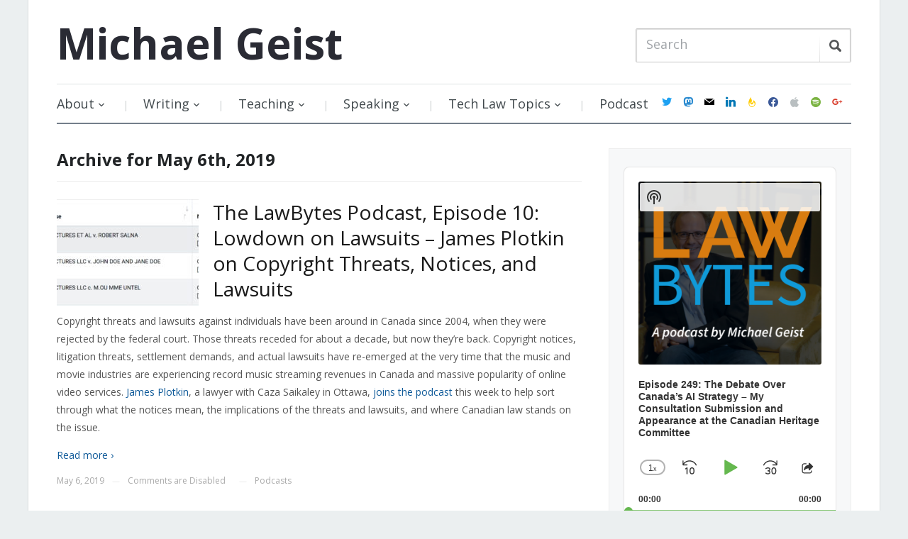

--- FILE ---
content_type: text/css
request_url: https://www.michaelgeist.ca/wp-content/cache/minify/cb425.css
body_size: 10480
content:
.pp-podcast[id^=pp-podcast-],.pp-modal-window{font-size:16px;font-weight:normal;line-height:1.33;box-sizing:border-box;text-rendering:optimizeLegibility;-moz-osx-font-smoothing:grayscale}.pp-podcast[id^=pp-podcast-] *,
.pp-podcast[id^=pp-podcast-] *:before,
.pp-podcast[id^=pp-podcast-] *:after,
.pp-modal-window *,
.pp-modal-window *:before,
.pp-modal-window *:after{box-sizing:inherit;min-width:0}.pp-podcast[id^=pp-podcast-],
.pp-podcast[id^=pp-podcast-] button,
.pp-podcast[id^=pp-podcast-] input,
.pp-podcast[id^=pp-podcast-] .ppjs__audio-timer,
.pp-podcast[id^=pp-podcast-] .ppjs__time-float,
.pp-modal-window,
.pp-modal-window button,
.pp-modal-window input,
.pp-modal-window .ppjs__audio-timer,
.pp-modal-window .ppjs__time-float{font-family:-apple-system,BlinkMacSystemFont,'Helvetica Neue',sans-serif !important}.pp-podcast[id^=pp-podcast-] button,
.pp-modal-window
button{line-height:1 !important}.pp-podcast[id^=pp-podcast-] a.button:disabled,
.pp-podcast[id^=pp-podcast-] a.button.disabled,
.pp-podcast[id^=pp-podcast-] a.button:disabled[disabled],
.pp-podcast[id^=pp-podcast-] button.disabled,
.pp-podcast[id^=pp-podcast-] button[disabled],
.pp-podcast[id^=pp-podcast-] input[type='button'][disabled],
.pp-podcast[id^=pp-podcast-] input[type='reset'][disabled],
.pp-podcast[id^=pp-podcast-] input[type='submit'][disabled],
.pp-modal-window a.button:disabled,
.pp-modal-window a.button.disabled,
.pp-modal-window a.button:disabled[disabled],
.pp-modal-window button.disabled,
.pp-modal-window button[disabled],
.pp-modal-window input[type='button'][disabled],
.pp-modal-window input[type='reset'][disabled],
.pp-modal-window input[type='submit'][disabled]{opacity: .4}.pp-podcast[id^=pp-podcast-] a.button:disabled:hover,
.pp-podcast[id^=pp-podcast-] a.button.disabled:hover,
.pp-podcast[id^=pp-podcast-] a.button:disabled[disabled]:hover,
.pp-podcast[id^=pp-podcast-] button.disabled:hover,
.pp-podcast[id^=pp-podcast-] button[disabled]:hover,
.pp-podcast[id^=pp-podcast-] input[type='button'][disabled]:hover,
.pp-podcast[id^=pp-podcast-] input[type='reset'][disabled]:hover,
.pp-podcast[id^=pp-podcast-] input[type='submit'][disabled]:hover,
.pp-modal-window a.button:disabled:hover,
.pp-modal-window a.button.disabled:hover,
.pp-modal-window a.button:disabled[disabled]:hover,
.pp-modal-window button.disabled:hover,
.pp-modal-window button[disabled]:hover,
.pp-modal-window input[type='button'][disabled]:hover,
.pp-modal-window input[type='reset'][disabled]:hover,
.pp-modal-window input[type='submit'][disabled]:hover{cursor:not-allowed}.pp-podcast[id^=pp-podcast-] p,
.pp-modal-window
p{font-size:16px !important;margin-bottom:1.33rem !important}.pp-podcast[id^=pp-podcast-] a,
.pp-modal-window
a{text-decoration:none !important;color:#65b84f;border-bottom-width:0;background-image:none !important;box-shadow:none !important}.pp-podcast[id^=pp-podcast-] a:hover,
.pp-modal-window a:hover{text-decoration:none}.pp-podcast[id^=pp-podcast-] a:focus,
.pp-modal-window a:focus{outline:thin dotted;outline-offset:-.05em}.pp-podcast[id^=pp-podcast-] h1,
.pp-podcast[id^=pp-podcast-] h2,
.pp-podcast[id^=pp-podcast-] h3,
.pp-podcast[id^=pp-podcast-] h4,
.pp-podcast[id^=pp-podcast-] h5,
.pp-podcast[id^=pp-podcast-] h6,
.pp-podcast[id^=pp-podcast-] b,
.pp-podcast[id^=pp-podcast-] strong,
.pp-modal-window h1,
.pp-modal-window h2,
.pp-modal-window h3,
.pp-modal-window h4,
.pp-modal-window h5,
.pp-modal-window h6,
.pp-modal-window b,
.pp-modal-window
strong{margin:20px
0 !important;color:currentColor}.pp-podcast[id^=pp-podcast-] h1,
.pp-modal-window
h1{font-size:20px !important}.pp-podcast[id^=pp-podcast-] h2,
.pp-modal-window
h2{font-size:20px !important}.pp-podcast[id^=pp-podcast-] h3,
.pp-modal-window
h3{font-size:18px !important}.pp-podcast[id^=pp-podcast-] h4,
.pp-modal-window
h4{font-size:16px !important}.pp-podcast[id^=pp-podcast-] h5,
.pp-modal-window
h5{font-size:15px !important}.pp-podcast[id^=pp-podcast-] h6,
.pp-modal-window
h6{font-size:14px !important}.pp-podcast[id^=pp-podcast-] .pod-entry__title a,
.pp-modal-window .pod-entry__title
a{text-decoration:none;color:#333 !important}.pp-podcast[id^=pp-podcast-] .pod-entry__title a:hover, .pp-podcast[id^=pp-podcast-] .pod-entry__title a:focus,
.pp-modal-window .pod-entry__title a:hover,
.pp-modal-window .pod-entry__title a:focus{color:#333 !important}.pp-podcast[id^=pp-podcast-] img,
.pp-modal-window
img{max-width:100%;height:auto;vertical-align:middle}.pp-modal-window{color:#333 !important}button.pod-button{font-family:-apple-system,BlinkMacSystemFont,'Helvetica Neue',sans-serif;font-size:1em;line-height:1 !important;position:relative;display:inline-block;height:auto !important;margin:0
!important;padding: .665em .9975em;cursor:pointer;text-align:center;text-decoration:none;letter-spacing:normal;text-transform:capitalize;color:#fff;border:none;border-radius:0 !important;background:none !important;background-color:#65b84f;box-shadow:none !important}button.pod-button:hover,button.pod-button:focus{border-width:0;background-color:#65b84f;background-image:none;box-shadow:none}button.pp-modal-close{line-height:1 !important;margin:0
!important;cursor:pointer;letter-spacing:normal;color:#333 !important;box-shadow:none !important}.pp-podcast button,
.pp-podcast
input{min-height:0 !important;max-height:none !important}.pp-podcast button::after,
.pp-podcast input::after{opacity:0}.pp-podcast .icon,
.pp-modal-window
.icon{position:relative;top:-.0625em;display:inline-block;width:1em !important;height:1em !important;vertical-align:middle;background-color:transparent !important;stroke-width:0;stroke:currentColor;fill:currentColor}.pp-podcast{position:relative;clear:both;margin-bottom:20px;transition: .5s opacity ease;opacity:0;border:1px
solid rgba(0, 0, 0, .1);border-radius:8px}.pp-podcast.pp-podcast-added{opacity:1}.pp-podcast.playerview{border-bottom-width:4px;background-color:#fff}.widget .pp-podcast{margin-bottom:0}.pp-podcast,
.pp-podcast
p{color:#333 !important}.pp-podcast,
.pp-podcast
*{box-sizing:border-box}.pp-podcast .wp-video{margin-bottom:0 !important}audio.pp-podcast-episode{opacity:0}.pp-podcast__wrapper{position:relative}.pod-content{font-size:15px;position:relative;padding:0}.pod-info{position:relative}.pod-info:after{display:table;clear:both;content:''}.playerview .pod-info{display:none}.playerview.header-hidden.header-toggle .pod-info,
.playerview.header-visible.header-toggle .pod-info{position:absolute;z-index:10;top:0;right:0;bottom:0;left:0;display:block;overflow:hidden;overflow-y:auto;color:#333;background-color:#fff}.playerview.header-hidden.header-toggle .pod-info__header,
.playerview.header-visible.header-toggle .pod-info__header{border-bottom-width:0}.playerview.header-toggle.light-color .pod-info{background-color:#333 !important}.pod-info__header{padding:20px
20px 10px;border-bottom:1px dashed rgba(0, 0, 0, .1)}.postview .pod-info__header{border-bottom-width:0}.pod-info__header:after{display:block;clear:both;content:''}.pod-info__toggle{font-size:16px !important;line-height:1 !important;position:absolute;z-index:9;top:0;right:0;width:40px;height:40px;margin:0
0 0 auto !important;padding:0
!important;cursor:pointer;color:#333 !important;border-width:0 !important;background-color:transparent !important;box-shadow:none !important}.pod-info__toggle .icon-pp-x{display:none}.pod-info__toggle.toggled-on .icon-pp-x{display:inline-block}.pod-info__toggle.toggled-on .icon-pp-info{display:none}.pod-info__toggle:hover,.pod-info__toggle:focus{background-color:transparent;box-shadow:none}.pod-info__toggle:hover,
.pod-info__toggle:hover *, .pod-info__toggle:focus,
.pod-info__toggle:focus
*{color:#333 !important}.pod-header__image{margin-bottom:20px}.narrow-player .pod-header__image+.pod-header__items{margin-top:0}.narrow-player .pod-header__items{margin-top:60px}.pod-header:after{display:table;clear:both;content:''}.pod-items__title{font-size:15px;font-weight:bold;line-height:1.25;margin-bottom:5px}.pod-items__desc{font-size:15px;margin-bottom:10px}.pod-items__menu{clear:both}.pod-items__menu .podcast-menu
ul{font-size:12px;margin:0;padding:0}.pod-items__menu .podcast-menu{line-height:1.33 !important;border-bottom-width:0;box-shadow:none}.pod-items__menu .menu-item{font-weight:bold;display:inline-block;margin:0
!important;padding:10px
15px !important;border-bottom:1px solid rgba(0, 0, 0, .1) !important;border-radius:0 !important;background-color:transparent !important}.pod-items__menu .menu-item:first-child{margin-left:0}.pod-items__menu .menu-item a:hover, .pod-items__menu .menu-item a:focus{text-decoration:underline !important}.pod-items__menu .menu-item a
.icon{font-size:20px !important;margin-right:5px !important}.pod-items__menu .menu-item .sub-listen-text{display:none}.pod-items__menu ul.pod-menu{margin:0;padding:0;list-style:none}.pod-items__navi-menu{position:relative;display:flex;width:100%;flex-wrap:wrap}.pod-items__navi-menu .podcast-menu{position:absolute;z-index:9999;top:120%;right:-100%;display:none;width:180px;margin:0
!important;padding:0
!important;border-radius:8px;background-color:#fff;box-shadow:0 8px 10px 1px rgba(0, 0, 0, .14), 0 3px 14px 2px rgba(0, 0, 0, .12), 0 5px 5px -3px rgba(0, 0, 0, .2)}.pod-items__navi-menu .podcast-menu
li{display:block}.pod-items__navi-menu .podcast-menu li
a{display:block;width:100%;color:#333 !important}.pod-items__navi-menu .pod-items__menu{position:relative}.pod-items__navi-menu .pod-items__menu.toggled-window .podcast-menu{display:block}.playerview .pod-info .pod-items__navi-menu{display:none}.pod-items__navi-menu a.subscribe-item{font-family:-apple-system,BlinkMacSystemFont,'Helvetica Neue',sans-serif !important;font-size:20px;display:flex;width:40px;height:40px;margin-right:5px;align-items:center}.pod-items__navi-menu a.subscribe-item
.icon{font-size:18px;top:0;left:50%;width:1.15em !important;height:1.15em !important;-webkit-transform:translateX(-50%);transform:translateX(-50%)}.pod-items__navi-menu a.subscribe-item .sub-text,
.pod-items__navi-menu a.subscribe-item .sub-listen-text{display:none}.pod-items__navi-menu button.pod-items__menu-open{font-size:18px !important;width:40px !important;height:40px !important;margin:0
!important;padding:0
!important;color:#333 !important;background-color:transparent !important}.pod-items__navi-menu button.pod-items__menu-open
.icon{width:1em !important;height:1em !important}.pod-items__navi-menu button.pod-items__menu-open .btn-icon-wrap{display:inline-block}.episode-list{display:none}.list-default .episode-list{display:block}.postview .episode-list,
.pp-modal-tabs-list .episode-list{display:block !important}.episode-list__search{position:relative;margin:0
!important;padding:5px
20px !important;border-bottom:1px solid rgba(0, 0, 0, .1)}.episode-list__search
label{margin:0
!important;padding:0
!important}.episode-list__search input[type='text']{font-size:14px !important;line-height:1 !important;width:100%;height:40px !important;margin-bottom:0 !important;padding:13px
!important;padding-left:30px !important;color:#333 !important;border-width:0 !important;border-radius:0 !important;outline:none !important;background-color:transparent !important;background-image:none !important;box-shadow:none !important}.episode-list__search input[type='text']::-ms-clear{display:none}.episode-list__search input[type='text']::-webkit-input-placeholder{line-height:1;color:#606060}.episode-list__search input[type='text']:-ms-input-placeholder{line-height:1;color:#606060}.episode-list__search input[type='text']::placeholder{line-height:1;color:#606060}.episode-list__clear-search.pod-button{font-size:16px !important;position:absolute;top:50%;right:20px;display:none;height:auto !important;min-height:0 !important;padding:0
!important;-webkit-transform:translateY(-50%);transform:translateY(-50%);color:rgba(0, 0, 0, .3) !important;border-width:0 !important;background-color:transparent !important}.episode-list__clear-search.pod-button:hover,.episode-list__clear-search.pod-button:focus{color:#333 !important;background-color:transparent}.episode-list__search-icon{font-size:20px !important;position:absolute;top:30px;top:50%;left:20px;display:block;min-height:0 !important;-webkit-transform:translateY(-50%);transform:translateY(-50%);color:rgba(0, 0, 0, .3) !important;border-width:0 !important}.episode-list__wrapper{overflow-x:hidden;overflow-y:auto;width:100% !important;height:auto}button.episode-list__load-more{font-size:16px;font-weight:bold;line-height:1 !important;display:block;width:100%;height:auto !important;margin:0
!important;padding:16px
20px !important;cursor:pointer;text-transform:uppercase;color:currentColor !important;border-width:0 !important;border-radius:0 !important;background:none !important;background-color:transparent !important;box-shadow:none !important}button.episode-list__load-more:hover,button.episode-list__load-more:focus{background:currentColor !important;background-color:transparent !important}.episode-list__search-results{display:none}.episode-single{position:relative;display:none;border-bottom:1px solid rgba(0, 0, 0, .1);background-color:#fff}.episode-single__wrapper{width:100% !important;padding:20px}.episode-single__header{padding-bottom:20px}.episode-single__header .single-author{color:#606060}.episode-single__author{font-size:15px}.episode-single__title{font-size:17px;padding-right:40px}.episode-single__description,
.pp-podcast .episode-single__description,
.episode-single__description p,
.pp-podcast
.episode-single__description
p{margin-bottom:10px !important}.episode-single__description .pp-podcast{display:none}.episode-single__link{display:block}.episode-single__close{font-size:16px !important;line-height:1 !important;position:absolute;top:20px;right:20px;width:40px;height:40px;margin:0
!important;padding:0
!important;cursor:pointer;color:currentColor;border-width:0 !important;background-color:transparent !important;box-shadow:none !important}.episode-single__close:hover,.episode-single__close:focus{background-color:transparent !important}.episode-single__close:hover,
.episode-single__close:hover *, .episode-single__close:focus,
.episode-single__close:focus
*{color:currentColor !important}.pod-entry{font-size:15px;position:relative;padding:10px
20px;cursor:pointer}.playerview .pod-entry{border-bottom:1px solid rgba(0, 0, 0, .1)}.pod-entry__title{font-size:15px;margin-bottom:3px}.activeEpisode .pod-entry__title a, .activeEpisode .pod-entry__title a:focus{outline:none}.pod-entry__date{font-size:12px;font-weight:bold;display:inline-block;text-transform:uppercase;color:#606060}.playerview .pod-entry.activeEpisode{background-color:rgba(101, 184, 79, .1)}.pod-entry .pod-entry__author{font-size:12px;font-weight:bold;display:inline-block;clear:both;letter-spacing:1px;color:#606060}.pod-entry .pod-entry__author:before{display:inline-block;margin:0
5px;content:'\00b7'}.pp-podcast .wp-video{max-width:100%}.ppjs__container{position:relative;max-width:100%}.ppjs__container:focus{outline:none}.ppjs__container-fullscreen{position:fixed;z-index:1000;top:0;right:0;bottom:0;left:0;overflow:hidden}.ppjs__container-fullscreen .ppjs__mediaelement,
.ppjs__container-fullscreen
video{width:100% !important;height:100% !important}.ppjs__container video::-webkit-media-controls,
.ppjs__container video::-webkit-media-controls-panel,
.ppjs__container video::-webkit-media-controls-panel-container,
.ppjs__container video::-webkit-media-controls-start-playback-button{display:none !important;-webkit-appearance:none}.ppjs__container.ppjs__audio{width:100% !important;min-width:0 !important;height:auto !important}.ppjs__video
video{margin-bottom:0 !important}.ppjs__button>button,.ppjs__button>a.button{color:#fff !important;background:none !important}.ppjs__iframe-overlay{position:absolute;width:100%;height:100%}.ppjs__fullscreen{overflow:hidden}.ppjs__fullscreen-button .icon-pp-minimize{display:none}.ppjs__fullscreen-button.ppjs__unfullscreen .icon-pp-minimize{display:block}.ppjs__fullscreen-button.ppjs__unfullscreen .icon-pp-maximize{display:none}.ppjs__background{position:absolute;top:0;left:0}.ppjs__mediaelement{position:absolute;z-index:0;top:0;left:0;width:100%;height:100%}.ppjs__poster{position:absolute;z-index:1;top:0;left:0;background-repeat:no-repeat;background-position:50% 50%;background-size:cover}.ppjs__poster-img{padding:0;border:0}:root .ppjs__poster-img{display:none}.ppjs__overlay{position:absolute;top:0;left:0;display:flex;background-color:rgba(0, 0, 0, .2);align-items:center;justify-content:center}.ppjs__overlay-play{cursor:pointer}.ppjs__overlay-button,.ppjs__overlay-loading{font-size:60px;line-height:1;margin:0;padding:0;color:#fff}.ppjs__overlay-loading{z-index:1;-webkit-animation:ppjs__loading-spinner 1s linear infinite;animation:ppjs__loading-spinner 1s linear infinite}.ppjs__layer{z-index:1}.ppjs__poster
img{width:100% !important;height:100% !important;-o-object-fit:cover;object-fit:cover}.ppjs__controls{position:absolute;z-index:1;bottom:0;left:0;display:flex;width:100%;height:40px;margin:0;padding:0
10px;list-style-type:none}.ppjs__controls:not([style*='display: none']){background:rgba(255, 0, 0, .7);background:linear-gradient(transparent, rgba(0, 0, 0, .35))}.ppjs__audio
.ppjs__controls{position:relative;display:block;height:auto;padding:0;background:none}.ppjs__controls button
.icon{position:absolute;top:50%;left:50%;-webkit-transform:translate(-50%, -50%);transform:translate(-50%, -50%)}.ppjs__time-rail{font-size:10px;line-height:10px;width:32px;height:40px;margin:0}.ppjs__audio-controls{display:flex;flex-direction:column;margin:0
20px;padding:20px
0 10px;background-color:transparent;align-items:center;justify-content:center}.ppjs__audio-controls .ppjs__secondary-controls{width:100%}.ppjs__audio-controls .ppjs__secondary-controls .ppjs__button button,
.ppjs__audio-controls .ppjs__secondary-controls .ppjs__button
a.button{display:block;margin:0
auto}.ppjs__audio-controls .ppjs__secondary-controls .ppjs__button button:hover,
.ppjs__audio-controls .ppjs__secondary-controls .ppjs__button button:hover *, .ppjs__audio-controls .ppjs__secondary-controls .ppjs__button button:focus,
.ppjs__audio-controls .ppjs__secondary-controls .ppjs__button button:focus *,
.ppjs__audio-controls .ppjs__secondary-controls .ppjs__button a.button:hover,
.ppjs__audio-controls .ppjs__secondary-controls .ppjs__button a.button:hover *,
.ppjs__audio-controls .ppjs__secondary-controls .ppjs__button a.button:focus,
.ppjs__audio-controls .ppjs__secondary-controls .ppjs__button a.button:focus
*{color:#333 !important}.ppjs__audio-controls .ppjs__secondary-controls
.ppjs__control_btns{display:flex;margin:20px
0 10px;justify-content:space-between}.rtl .ppjs__audio-controls .ppjs__secondary-controls
.ppjs__control_btns{flex-direction:row-reverse}.ppjs__audio-controls .dyna-msg-title{display:none}.ppjs__audio-time-rail{display:flex;background-color:#65b84f}.ppjs__audio-timer{display:flex;height:20px;padding:0
20px 10px;justify-content:space-between;align-items:center}.rtl .ppjs__audio-timer{flex-direction:row-reverse}.ppjs__audio
.ppjs__button{position:relative;display:inline-block;width:auto;height:auto;margin:0
5px}.ppjs__audio .ppjs__button:first-of-type{margin-left:0}.ppjs__audio .ppjs__button:last-of-type{margin-right:0}.ppjs__audio .ppjs__button > button,
.ppjs__audio .ppjs__button>a.button{font-size:20px !important;position:relative;width:40px;height:40px;padding:0
!important;color:#333 !important;box-shadow:none !important}.ppjs__audio .ppjs__button > button .icon,
.ppjs__audio .ppjs__button > a.button
.icon{position:absolute;top:50%;left:50%;-webkit-transform:translate(-50%, -50%);transform:translate(-50%, -50%)}.ppjs__audio .ppjs__button > button::after,
.ppjs__audio .ppjs__button>a.button::after{display:none !important}.ppjs__audio .ppjs__button.ppjs__jump-forward-button > button,
.ppjs__audio .ppjs__button.ppjs__jump-forward-button > a.button, .ppjs__audio .ppjs__button.ppjs__skip-backward-button > button,
.ppjs__audio .ppjs__button.ppjs__skip-backward-button>a.button{font-size:28px !important}.ppjs__audio .ppjs__button.ppjs__share-button > button .icon,
.ppjs__audio .ppjs__button.ppjs__share-button > a.button
.icon{top:calc( 50% + 1px)}.ppjs__audio .ppjs__button .play-rate-text{line-height:18px !important;position:absolute;top:50%;left:50%;display:block;width:36px;height:22px;-webkit-transform:translate(-50%, -50%);transform:translate(-50%, -50%);letter-spacing:0 !important;border: .09em solid rgba(0, 0, 0, .3);border-radius:12px}.ppjs__audio .ppjs__button .play-rate-text .pp-rate{font-size:12px !important;position:relative;top:-2px;display:inline}.ppjs__audio .ppjs__button .play-rate-text .pp-times{font-size:9px !important;position:relative;top:-2px}.ppjs__audio .ppjs__button .play-rate-list{position:absolute;z-index:9999;bottom:100%;left:10%;display:none;width:250px;margin:0
!important;padding:15px
!important;border-radius:8px;background-color:#fff;box-shadow:0 8px 10px 1px rgba(0, 0, 0, .14), 0 3px 14px 2px rgba(0, 0, 0, .12), 0 5px 5px -3px rgba(0, 0, 0, .2)}.rtl .ppjs__audio .ppjs__button .play-rate-list{right:10%;left:auto}.ppjs__audio .ppjs__button .play-rate-list
li{line-height:1 !important;display:inline-block;margin:0
5px 0 0;padding:0
!important;border-width:0}.ppjs__audio .ppjs__button .play-rate-list li:last-of-type{margin:0}.ppjs__audio .ppjs__button .play-rate-list li
a{font-size:14px !important;display:block;width:40px;padding:5px
0;text-align:center;color:#333 !important;border:1px
solid rgba(0, 0, 0, .1);border-radius:4px}.ppjs__audio .ppjs__button .play-rate-list li a:hover, .ppjs__audio .ppjs__button .play-rate-list li a:focus{background-color:#f0f0f0}.ppjs__audio .ppjs__button.toggled-window .play-rate-list{display:block}.ppjs__audio .ppjs__button.ppjs__playpause-button{position:relative;margin:0
10px}.ppjs__audio .ppjs__button.ppjs__playpause-button
button{font-size:28px !important;position:relative;margin:0}.ppjs__audio .ppjs__button.ppjs__playpause-button button .icon-pp-play{left:calc( 50% + 1px)}.rtl .ppjs__audio .ppjs__button.ppjs__playpause-button button .icon-pp-play{left:calc( 50% - 1px)}.ppjs__audio .ppjs__button.ppjs__playpause-button button .icon-pp-pause,
.ppjs__audio .ppjs__button.ppjs__playpause-button button .icon-pp-refresh{display:none}.ppjs__audio .ppjs__button.ppjs__playpause-button button.buffering .icon-pp-play{display:none}.ppjs__audio .ppjs__button.ppjs__playpause-button button.buffering .icon-pp-refresh{display:block;-webkit-animation:ppjs__btn-spinner 1s linear infinite;animation:ppjs__btn-spinner 1s linear infinite}.ppjs__audio .ppjs__button.ppjs__playpause-button button.playing .icon-pp-play{display:none}.ppjs__audio .ppjs__button.ppjs__playpause-button button.playing .icon-pp-pause{display:block}.ppjs__audio .ppjs__button.ppjs__playpause-button button,
.ppjs__audio .ppjs__button.ppjs__playpause-button button *, .ppjs__audio .ppjs__button.ppjs__playpause-button button:hover,
.ppjs__audio .ppjs__button.ppjs__playpause-button button:hover *, .ppjs__audio .ppjs__button.ppjs__playpause-button button:focus,
.ppjs__audio .ppjs__button.ppjs__playpause-button button:focus
*{color:#65b84f !important}.ppjs__audio .ppjs__button.ppjs__skip-next-button, .ppjs__audio .ppjs__button.ppjs__skip-prev-button{display:none}.inline-view .ppjs__audio .ppjs__button.ppjs__skip-next-button, .inline-view .ppjs__audio .ppjs__button.ppjs__skip-prev-button{display:inline-block}.ppjs__video
.ppjs__button{width:40px;flex-basis:40px}.ppjs__video .ppjs__button
button{font-size:16px;position:relative;top:50%;left:50%;-webkit-transform:translate(-50%, -50%);transform:translate(-50%, -50%)}.ppjs__video .ppjs__button.ppjs__playpause-button button .icon-pp-pause,
.ppjs__video .ppjs__button.ppjs__playpause-button button .icon-pp-refresh{display:none}.ppjs__video .ppjs__button.ppjs__playpause-button button.buffering .icon-pp-play{display:none}.ppjs__video .ppjs__button.ppjs__playpause-button button.buffering .icon-pp-refresh{display:block;-webkit-animation:ppjs__btn-spinner 1s linear infinite;animation:ppjs__btn-spinner 1s linear infinite}.ppjs__video .ppjs__button.ppjs__playpause-button button.playing .icon-pp-play{display:none}.ppjs__video .ppjs__button.ppjs__playpause-button button.playing .icon-pp-pause{display:block}.ppjs__video .ppjs__video-timer{display:flex;flex:1}.ppjs__video .ppjs__currenttime,
.ppjs__video .ppjs__time-total,
.ppjs__video
.ppjs__duration{position:relative;top:50%;display:block;-webkit-transform:translateY(-50%);transform:translateY(-50%)}.ppjs__button>button,.ppjs__button>a.button{position:absolute;display:block;overflow:hidden;width:20px;height:20px;padding:0
!important;cursor:pointer;text-decoration:none;border:0;border-radius:0;background-color:transparent}.ppjs__button>button:hover,.ppjs__button>a.button:hover{border-width:0;background-color:transparent;box-shadow:none}.ppjs__button>button:focus,.ppjs__button>a.button:focus{outline:dotted 1px #999;background-color:transparent}.ppjs__list-reveal{display:flex;padding:0
20px;justify-content:space-between}.postview .ppjs__list-reveal{display:none !important}.rtl .ppjs__list-reveal{flex-direction:row-reverse}.ppjs__list-reveal
.ppjs__button{position:relative;display:inline-block;width:auto;height:auto;margin:0
5px}.ppjs__list-reveal .ppjs__button:first-of-type{margin-left:0}.ppjs__list-reveal .ppjs__button:last-of-type{margin-right:0}.ppjs__list-reveal .ppjs__button > button,
.ppjs__list-reveal .ppjs__button>a.button{font-size:20px !important;position:relative;width:40px;height:40px;padding:0
!important;color:#333 !important;box-shadow:none !important}.ppjs__list-reveal .ppjs__button > button .icon,
.ppjs__list-reveal .ppjs__button > a.button
.icon{position:absolute;top:50%;left:50%;-webkit-transform:translate(-50%, -50%);transform:translate(-50%, -50%)}.ppjs__list-reveal .ppjs__button > button .icon-pp-hide-list,
.ppjs__list-reveal .ppjs__button > a.button .icon-pp-hide-list{display:none}.ppjs__list-reveal .ppjs__button > button.toggled-on .icon-pp-hide-list,
.ppjs__list-reveal .ppjs__button > a.button.toggled-on .icon-pp-hide-list{display:inline-block}.ppjs__list-reveal .ppjs__button > button.toggled-on .icon-pp-show-list,
.ppjs__list-reveal .ppjs__button > a.button.toggled-on .icon-pp-show-list{display:none}.list-default .ppjs__list-reveal .ppjs__button > button .icon-pp-hide-list, .list-default
.ppjs__list-reveal .ppjs__button > a.button .icon-pp-hide-list{display:inline-block}.list-default .ppjs__list-reveal .ppjs__button > button .icon-pp-show-list, .list-default
.ppjs__list-reveal .ppjs__button > a.button .icon-pp-show-list{display:none}.list-default .ppjs__list-reveal .ppjs__button > button.toggled-on .icon-pp-hide-list, .list-default
.ppjs__list-reveal .ppjs__button > a.button.toggled-on .icon-pp-hide-list{display:none}.list-default .ppjs__list-reveal .ppjs__button > button.toggled-on .icon-pp-show-list, .list-default
.ppjs__list-reveal .ppjs__button > a.button.toggled-on .icon-pp-show-list{display:inline-block}.ppjs__list-reveal .ppjs__button > button::after,
.ppjs__list-reveal .ppjs__button>a.button::after{display:none !important}.ppjs__container-keyboard-inactive a, .ppjs__container-keyboard-inactive a:focus,
.ppjs__container-keyboard-inactive button,
.ppjs__container-keyboard-inactive button:focus,
.ppjs__container-keyboard-inactive [role=slider],
.ppjs__container-keyboard-inactive [role=slider]:focus{outline:0}.ppjs__time{font-size:12px;font-weight:bold;line-height:10px;box-sizing:content-box;width:auto;height:auto;padding:0;text-align:center;color:currentColor}.ppjs__video
.ppjs__time{overflow:hidden;width:auto;min-width:40px;height:40px;text-align:center;color:#fff}.ppjs__time-rail{position:relative;height:5px;margin:0;padding:0;direction:ltr;flex-grow:1}.ppjs__video .ppjs__time-rail{height:40px;margin:0
10px}.ppjs__time-total,.ppjs__time-buffering,.ppjs__time-loaded,.ppjs__time-current,.ppjs__time-float,.ppjs__time-hovered,.ppjs__time-float-current,.ppjs__time-float-corner,.ppjs__time-marker{position:absolute;display:block;height:5px;cursor:pointer;border-radius:2px}.ppjs__time-total{width:100%;background:rgba(255, 255, 255, .2)}.ppjs__time-buffering{width:100%;-webkit-animation:buffering-stripes 2s linear infinite;animation:buffering-stripes 2s linear infinite;background:linear-gradient(-45deg, rgba(255, 255, 255, .6) 25%, transparent 25%, transparent 50%, rgba(255, 255, 255, .6) 50%, rgba(255, 255, 255, .6) 75%, transparent 75%, transparent);background-size:15px 15px}.ppjs__time-loaded{background:rgba(255, 255, 255, .4)}.ppjs__time-current,.ppjs__time-handle-content{background:rgba(255, 255, 255, .8)}.ppjs__time-hovered{z-index:10;background:rgba(255, 255, 255, .5)}.ppjs__time-hovered.negative{background:rgba(0, 0, 0, .08)}.rtl .ppjs__time-hovered{display:none}.ppjs__time-current,.ppjs__time-buffering,.ppjs__time-loaded,.ppjs__time-hovered{left:0;width:100%;transition: .15s ease-in all;-webkit-transform:scaleX(0);transform:scaleX(0);-webkit-transform-origin:0 0;transform-origin:0 0}.rtl .ppjs__time-current, .rtl .ppjs__time-buffering, .rtl .ppjs__time-loaded, .rtl .ppjs__time-hovered{-webkit-transform-origin:100% 0;transform-origin:100% 0}.ppjs__time-buffering{-webkit-transform:scaleX(1);transform:scaleX(1)}.ppjs__time-hovered{transition:height .1s cubic-bezier(.44, 0, 1, 1)}.ppjs__time-hovered.no-hover{-webkit-transform:scaleX(0);transform:scaleX(0)}.ppjs__time-handle,.ppjs__time-handle-content{position:absolute;z-index:11;left:0;cursor:pointer;-webkit-transform:translateX(0);transform:translateX(0);border:4px
solid transparent}.ppjs__time-handle-content{top:-8px;left:-4px;width:12px;height:12px;-webkit-transform:scale(1);transform:scale(1);border:6px
solid #65b84f;border-radius:50%;box-shadow:0 1px 1px rgba(0, 0, 0, .6)}.ppjs__time-float{position:absolute;bottom:100%;display:none;width:36px;height:17px;margin-bottom:9px;-webkit-transform:translateX(-50%);transform:translateX(-50%);text-align:center;color:#fff;border:solid 1px #333;background:#333}.ppjs__time-float-current{left:0;display:block;width:30px;margin:2px;text-align:center}.ppjs__time-float-corner{line-height:0;position:absolute;top:100%;left:50%;display:block;width:0;height:0;-webkit-transform:translateX(-50%);transform:translateX(-50%);border:solid 5px #333;border-color:#333 transparent transparent;border-radius:0}.ppjs__time__long-video .ppjs__time-float{width:64px;margin-left:-23px}.ppjs__time__long-video .ppjs__time-float-current{width:60px}.ppjs__time__broadcast{position:absolute;top:15px;width:100%;height:10px;color:#fff}.ppjs__time__overlay-error{position:relative}.ppjs__time__overlay-error>img{position:absolute;z-index:-1;top:0;left:0}.ppjs__time__cannotplay,
.ppjs__time__cannotplay
a{font-size:14px;color:#fff}.ppjs__time__cannotplay{position:relative}.ppjs__time__cannotplay p,
.ppjs__time__cannotplay
a{display:inline-block;width:100%;padding:0
15px}.rtl .ppjs__time-rail{direction:rtl}.rtl .ppjs__time-current, .rtl .ppjs__time-buffering, .rtl .ppjs__time-loaded, .rtl .ppjs__time-hovered{right:0;left:auto}.rtl .ppjs__time-handle, .rtl .ppjs__time-handle-content{right:0;left:auto}.rtl .ppjs__time-handle-content{right:-7px;left:auto}.rtl .ppjs__time-float{-webkit-transform:translateX(calc( 50% + 18px));transform:translateX(calc( 50% + 18px))}.rtl .ppjs__time-float-current{right:0;left:auto}.rtl .ppjs__time-float-corner{right:50%;left:auto;-webkit-transform:translateX(50%);transform:translateX(50%)}.rtl .ppjs__time__long-video .ppjs__time-float{margin-right:-23px;margin-left:auto}.rtl .ppjs__time__overlay-error{position:relative}.rtl .ppjs__time__overlay-error>img{right:0;left:auto}@-webkit-keyframes ppjs__loading-spinner{0%{-webkit-transform:rotate(0deg);transform:rotate(0deg);-webkit-transform-origin:center;transform-origin:center}100%{-webkit-transform:rotate(360deg);transform:rotate(360deg);-webkit-transform-origin:center;transform-origin:center}}@keyframes ppjs__loading-spinner{0%{-webkit-transform:rotate(0deg);transform:rotate(0deg);-webkit-transform-origin:center;transform-origin:center}100%{-webkit-transform:rotate(360deg);transform:rotate(360deg);-webkit-transform-origin:center;transform-origin:center}}@-webkit-keyframes ppjs__btn-spinner{0%{-webkit-transform:translate(-50%, -50%) rotate(0deg);transform:translate(-50%, -50%) rotate(0deg)}100%{-webkit-transform:translate(-50%, -50%) rotate(360deg);transform:translate(-50%, -50%) rotate(360deg)}}@keyframes ppjs__btn-spinner{0%{-webkit-transform:translate(-50%, -50%) rotate(0deg);transform:translate(-50%, -50%) rotate(0deg)}100%{-webkit-transform:translate(-50%, -50%) rotate(360deg);transform:translate(-50%, -50%) rotate(360deg)}}@-webkit-keyframes buffering-stripes{from{background-position:0 0}to{background-position:30px 0}}@keyframes buffering-stripes{from{background-position:0 0}to{background-position:30px 0}}.pp-copylink-msg{display:none}.pp-link-copied{position:relative;display:inline-block}.pp-link-copied .pp-copylink-msg{font-size:14px;position:absolute;z-index:1;bottom:100%;left:50%;display:block;visibility:visible;width:70px;margin-left:-35px;padding:5px;-webkit-animation-name:hideMethod;animation-name:hideMethod;-webkit-animation-duration: .5s;animation-duration: .5s;-webkit-animation-delay:1s;animation-delay:1s;text-align:center;opacity:1;color:#fff;border-radius:6px;background-color:#555;-webkit-animation-fill-mode:forwards;animation-fill-mode:forwards}.pp-link-copied .pp-copylink-msg::after{position:absolute;top:100%;left:50%;margin-left:-5px;content:'';border-width:5px;border-style:solid;border-color:#555 transparent transparent transparent}input.pp-copylink{width:100%;padding:8px
!important}.ppjs__img-wrapper{width:100%;margin-bottom:20px}.ppjs__img-wrapper
img{border-radius:3px}.ppjs__img-wrapper.noimg{display:none !important}.ppjs__head-container,.ppjs__secondary-controls{width:100%}.head-wrapper{flex:1}.ppjs__podcast-title{display:none}.ppjs__episode-title{font-size:14px;font-weight:bold;line-height:1.25}a.ppjs__episode-excerpt{font-size:13px;line-height:1.5;display:block}a.ppjs__episode-excerpt:focus{outline:none !important}a.ppjs__episode-excerpt:focus
.ppjs__more{outline:thin dotted !important}a.ppjs__episode-excerpt .ppjs__excerpt-content{color:#333}.pp-modal-window a.ppjs__episode-excerpt{display:none !important}a.ppjs__episode-excerpt
.ppjs__more{color:#65b84f}.ppjs__offscreen{position:absolute;overflow:hidden;clip:rect(1px, 1px, 1px, 1px);width:1px;height:1px;margin:-1px;padding:0;word-wrap:normal;border:0;-webkit-clip-path:inset(50%);clip-path:inset(50%)}.pp-podcast{-webkit-animation-name:playerAdded;animation-name:playerAdded;-webkit-animation-duration: .001s;animation-duration: .001s}.episode-single__description .pp-podcast{-webkit-animation:none;animation:none}.ppjs__additional_controls{display:none}@-webkit-keyframes
playerAdded{from{opacity: .01}to{opacity:0}}@keyframes
playerAdded{from{opacity: .01}to{opacity:0}}@-webkit-keyframes
hideMethod{from{visibility:visible;opacity:1}to{visibility:hidden;opacity:0}}@keyframes
hideMethod{from{visibility:visible;opacity:1}to{visibility:hidden;opacity:0}}@-webkit-keyframes ppjs__epi-loading{50%{background-size:70%}100%{background-position:125% 0}}@keyframes ppjs__epi-loading{50%{background-size:70%}100%{background-position:125% 0}}.episode-search{position:relative;display:none;min-height:100px}.episode-search__loading{font-size:40px;position:absolute;top:50%;left:50%;-webkit-transform:translate(-50%, -50%);transform:translate(-50%, -50%)}.episode-search__loading .icon-pp-refresh{-webkit-animation:ppjs__loading-spinner 1s linear infinite;animation:ppjs__loading-spinner 1s linear infinite}.episode-search.toggled-on{display:block}.ppjs__audio .ppjs__share-button ul.ppshare__social,
.ppjs__video .ppjs__share-button
ul.ppshare__social{position:absolute;z-index:9999;right:10%;bottom:100%;display:none;width:230px;margin:0
!important;padding:5px
!important;border-radius:8px;background-color:#fff;box-shadow:0 8px 10px 1px rgba(0, 0, 0, .14), 0 3px 14px 2px rgba(0, 0, 0, .12), 0 5px 5px -3px rgba(0, 0, 0, .2)}.hide-download .ppjs__audio .ppjs__share-button ul.ppshare__social, .hide-download
.ppjs__video .ppjs__share-button
ul.ppshare__social{width:190px}.hide-social .ppjs__audio .ppjs__share-button ul.ppshare__social, .hide-social
.ppjs__video .ppjs__share-button
ul.ppshare__social{width:auto}.rtl .ppjs__audio .ppjs__share-button ul.ppshare__social, .rtl
.ppjs__video .ppjs__share-button
ul.ppshare__social{right:auto;left:10%}.ppjs__audio .ppjs__share-button ul.ppshare__social li,
.ppjs__video .ppjs__share-button ul.ppshare__social
li{font-size:18px !important;line-height:1 !important;display:block;float:left;margin:0
5px 0 0 !important;padding:0
!important;border-width:0 !important}.ppjs__audio .ppjs__share-button ul.ppshare__social li:last-of-type,
.ppjs__video .ppjs__share-button ul.ppshare__social li:last-of-type{margin-right:0 !important}.ppjs__audio .ppjs__share-button ul.ppshare__social li a,
.ppjs__video .ppjs__share-button ul.ppshare__social li
a{position:relative;display:block;width:100%;width:40px;height:40px;color:#333 !important;border-radius:100%}.ppjs__audio .ppjs__share-button ul.ppshare__social li a:hover, .ppjs__audio .ppjs__share-button ul.ppshare__social li a:focus,
.ppjs__video .ppjs__share-button ul.ppshare__social li a:hover,
.ppjs__video .ppjs__share-button ul.ppshare__social li a:focus{background-color:#f0f0f0}.ppjs__audio .ppjs__share-button ul.ppshare__social li a .icon,
.ppjs__video .ppjs__share-button ul.ppshare__social li a
.icon{position:absolute;top:50%;left:50%;-webkit-transform:translate(-50%, -50%);transform:translate(-50%, -50%)}.ppjs__audio .ppjs__share-button ul.ppshare__social:after,
.ppjs__video .ppjs__share-button ul.ppshare__social:after{display:table;clear:both;content:''}.ppjs__audio .ppjs__share-button.toggled-window ul.ppshare__social,
.ppjs__video .ppjs__share-button.toggled-window
ul.ppshare__social{display:block}.hide-share .ppjs__audio .ppjs__share-button,
.hide-social .ppjs__audio .ppjs__share-button,
.hide-download .ppjs__audio .ppjs__share-button .ppshare-item.download, .hide-share
.ppjs__video .ppjs__share-button,
.hide-social
.ppjs__video .ppjs__share-button,
.hide-download
.ppjs__video .ppjs__share-button .ppshare-item.download{display:none !important}.ppjs__video .ppjs__download-alt-button,
.ppjs__audio .ppjs__download-alt-button{display:none}.hide-social .ppjs__video .ppjs__download-alt-button, .hide-social
.ppjs__audio .ppjs__download-alt-button{display:inline-block}.pp-player__amsg{display:none}.msg-playing .pp-player__amsg{position:absolute;z-index:10;top:0;left:0;display:block;width:100%;height:100%;background-color:rgba(255, 255, 255, .95)}.pp-player__amsg .ppjs__script-button,
.pp-player__amsg .ppjs__share-button,
.pp-player__amsg .ppjs__play-rate-button,
.pp-player__amsg .ppjs__skip-prev-button,
.pp-player__amsg .ppjs__skip-next-button{pointer-events:none;opacity:0}.pp-player__amsg a.ppjs__episode-excerpt{display:none !important}.msg-playing{position:relative}.pod-launch{display:flex;padding:0
20px;border-top:1px solid rgba(0, 0, 0, .1);justify-content:space-between}.media-audio.has-featured.narrow-player .pod-launch{position:absolute;z-index:10;top:22px;left:22px;width:calc(100% - 44px);padding:0;border-top-width:0;border-radius:2px;background-color:rgba(255, 255, 255, .85)}.has-featured.narrow-player.light-color .pod-launch{background-color:rgba(0, 0, 0, .85)}.pod-launch button.pod-launch__button{font-size:20px !important;width:40px !important;height:40px !important;margin:0
!important;padding:0
!important;color:#333 !important;background-color:transparent !important}.pod-launch button.pod-launch__button
.icon{width:1em !important;height:1em !important}.pod-launch button.pod-launch__button .icon-pp-x{display:none}.pod-launch button.pod-launch__button.toggled-on{font-size:16px !important}.pod-launch button.pod-launch__button.toggled-on .icon-pp-x{display:inline-block}.pod-launch button.pod-launch__button.toggled-on .icon-pp-podcast{display:none}.single-episode .pod-launch button.pod-launch__button,
.single-audio .pod-launch button.pod-launch__button{display:none}.pod-launch .podcast-menu{top:auto;bottom:120%}.narrow-player.has-featured .pod-launch .podcast-menu{top:120%;right:auto;bottom:auto;left:-50%}.pod-launch a.subscribe-item{margin-right:15px}.pp-podcast.light-color.lv4[id^=pp-podcast-] .pod-entry{border-color:rgba(255, 255, 255, .1)}.pp-podcast.light-color.lv4[id^=pp-podcast-] .pod-entry__date{color:#f7f7f7}.pp-podcast.light-color.lv4[id^=pp-podcast-] .pod-entry .pod-entry__author{color:#f7f7f7}.pp-podcast.light-color.lv4[id^=pp-podcast-] .pod-entry__title
a{color:#fff !important}.pp-podcast.light-color.lv4[id^=pp-podcast-] .pod-entry__title a:hover, .pp-podcast.light-color.lv4[id^=pp-podcast-] .pod-entry__title a:focus{color:#fff !important}.pp-podcast.light-color.playerview[id^=pp-podcast-],.pp-podcast.light-text.postview[id^=pp-podcast-],.inline-view.light-color{border-color:rgba(255, 255, 255, .1)}.pp-podcast.light-color.playerview[id^=pp-podcast-],
.pp-podcast.light-color.playerview[id^=pp-podcast-] p,
.pp-podcast.light-color.playerview[id^=pp-podcast-] a.subscribe-item,
.pp-podcast.light-color.playerview[id^=pp-podcast-] button.pod-items__menu-open,
.pp-podcast.light-color.playerview[id^=pp-podcast-] button.pod-launch__button,
.pp-podcast.light-text.postview[id^=pp-podcast-],
.pp-podcast.light-text.postview[id^=pp-podcast-] p,
.pp-podcast.light-text.postview[id^=pp-podcast-] a.subscribe-item,
.pp-podcast.light-text.postview[id^=pp-podcast-] button.pod-items__menu-open,
.pp-podcast.light-text.postview[id^=pp-podcast-] button.pod-launch__button,
.inline-view.light-color,
.inline-view.light-color p,
.inline-view.light-color a.subscribe-item,
.inline-view.light-color button.pod-items__menu-open,
.inline-view.light-color button.pod-launch__button{color:#fff !important}.pp-podcast.light-color.playerview[id^=pp-podcast-] a.subscribe-item,
.pp-podcast.light-color.playerview[id^=pp-podcast-] .pod-launch,
.pp-podcast.light-text.postview[id^=pp-podcast-] a.subscribe-item,
.pp-podcast.light-text.postview[id^=pp-podcast-] .pod-launch,
.inline-view.light-color a.subscribe-item,
.inline-view.light-color .pod-launch{border-color:rgba(255, 255, 255, .15)}.pp-podcast.light-color.playerview[id^=pp-podcast-] .episode-single,
.pp-podcast.light-text.postview[id^=pp-podcast-] .episode-single,
.inline-view.light-color .episode-single{border-color:rgba(255, 255, 255, .1)}.pp-podcast.light-color.playerview[id^=pp-podcast-] .episode-single__header .single-author,
.pp-podcast.light-text.postview[id^=pp-podcast-] .episode-single__header .single-author,
.inline-view.light-color .episode-single__header .single-author{color:#f7f7f7}.pp-podcast.light-color.playerview[id^=pp-podcast-]__close:hover,
.pp-podcast.light-color.playerview[id^=pp-podcast-]__close:hover *, .pp-podcast.light-color.playerview[id^=pp-podcast-]__close:focus,
.pp-podcast.light-color.playerview[id^=pp-podcast-]__close:focus *,
.pp-podcast.light-text.postview[id^=pp-podcast-]__close:hover,
.pp-podcast.light-text.postview[id^=pp-podcast-]__close:hover *,
.pp-podcast.light-text.postview[id^=pp-podcast-]__close:focus,
.pp-podcast.light-text.postview[id^=pp-podcast-]__close:focus *,
.inline-view.light-color__close:hover,
.inline-view.light-color__close:hover *,
.inline-view.light-color__close:focus,
.inline-view.light-color__close:focus
*{color:#fff !important}.pp-podcast.light-color.playerview[id^=pp-podcast-] .pod-info,
.pp-podcast.light-text.postview[id^=pp-podcast-] .pod-info,
.inline-view.light-color .pod-info{color:#fff !important}.pp-podcast.light-color.playerview[id^=pp-podcast-] .pod-info__header,
.pp-podcast.light-text.postview[id^=pp-podcast-] .pod-info__header,
.inline-view.light-color .pod-info__header{border-color:rgba(255, 255, 255, .1)}.pod-header-title + .pp-podcast.light-color.playerview[id^=pp-podcast-] .pod-info__header, .pod-header-title + .pp-podcast.light-text.postview[id^=pp-podcast-] .pod-info__header, .pod-header-title + .inline-view.light-color .pod-info__header{border-color:rgba(255, 255, 255, .1)}.pp-podcast.light-color.playerview[id^=pp-podcast-] .pod-info__toggle,
.pp-podcast.light-text.postview[id^=pp-podcast-] .pod-info__toggle,
.inline-view.light-color .pod-info__toggle{color:#fff !important}.pp-podcast.light-color.playerview[id^=pp-podcast-] .pod-info__toggle:hover,
.pp-podcast.light-color.playerview[id^=pp-podcast-] .pod-info__toggle:hover *, .pp-podcast.light-color.playerview[id^=pp-podcast-] .pod-info__toggle:focus,
.pp-podcast.light-color.playerview[id^=pp-podcast-] .pod-info__toggle:focus *,
.pp-podcast.light-text.postview[id^=pp-podcast-] .pod-info__toggle:hover,
.pp-podcast.light-text.postview[id^=pp-podcast-] .pod-info__toggle:hover *,
.pp-podcast.light-text.postview[id^=pp-podcast-] .pod-info__toggle:focus,
.pp-podcast.light-text.postview[id^=pp-podcast-] .pod-info__toggle:focus *,
.inline-view.light-color .pod-info__toggle:hover,
.inline-view.light-color .pod-info__toggle:hover *,
.inline-view.light-color .pod-info__toggle:focus,
.inline-view.light-color .pod-info__toggle:focus
*{color:#fff !important}.pp-podcast.light-color.playerview[id^=pp-podcast-] .pod-entry,
.pp-podcast.light-text.postview[id^=pp-podcast-] .pod-entry,
.inline-view.light-color .pod-entry{border-color:rgba(255, 255, 255, .1)}.pp-podcast.light-color.playerview[id^=pp-podcast-] .pod-entry__date,
.pp-podcast.light-text.postview[id^=pp-podcast-] .pod-entry__date,
.inline-view.light-color .pod-entry__date{color:#f7f7f7}.pp-podcast.light-color.playerview[id^=pp-podcast-] .pod-entry .pod-entry__author,
.pp-podcast.light-text.postview[id^=pp-podcast-] .pod-entry .pod-entry__author,
.inline-view.light-color .pod-entry .pod-entry__author{color:#f7f7f7}.pp-podcast.light-color.playerview[id^=pp-podcast-] .episode-list__search,
.pp-podcast.light-text.postview[id^=pp-podcast-] .episode-list__search,
.inline-view.light-color .episode-list__search{border-color:rgba(255, 255, 255, .1)}.pp-podcast.light-color.playerview[id^=pp-podcast-] .episode-list__search input[type='text'],
.pp-podcast.light-text.postview[id^=pp-podcast-] .episode-list__search input[type='text'],
.inline-view.light-color .episode-list__search input[type='text']{color:#fff !important}.pp-podcast.light-color.playerview[id^=pp-podcast-] .episode-list__search input[type='text']::-webkit-input-placeholder, .pp-podcast.light-text.postview[id^=pp-podcast-] .episode-list__search input[type='text']::-webkit-input-placeholder, .inline-view.light-color .episode-list__search input[type='text']::-webkit-input-placeholder{color:#f7f7f7}.pp-podcast.light-color.playerview[id^=pp-podcast-] .episode-list__search input[type='text']:-ms-input-placeholder, .pp-podcast.light-text.postview[id^=pp-podcast-] .episode-list__search input[type='text']:-ms-input-placeholder, .inline-view.light-color .episode-list__search input[type='text']:-ms-input-placeholder{color:#f7f7f7}.pp-podcast.light-color.playerview[id^=pp-podcast-] .episode-list__search input[type='text']::placeholder,
.pp-podcast.light-text.postview[id^=pp-podcast-] .episode-list__search input[type='text']::placeholder,
.inline-view.light-color .episode-list__search input[type='text']::placeholder{color:#f7f7f7}.pp-podcast.light-color.playerview[id^=pp-podcast-] .episode-list__search-icon, .pp-podcast.light-color.playerview[id^=pp-podcast-] .episode-list__clear-search.pod-button,
.pp-podcast.light-text.postview[id^=pp-podcast-] .episode-list__search-icon,
.pp-podcast.light-text.postview[id^=pp-podcast-] .episode-list__clear-search.pod-button,
.inline-view.light-color .episode-list__search-icon,
.inline-view.light-color .episode-list__clear-search.pod-button{color:rgba(255, 255, 255, .15) !important}.pp-podcast.light-color.playerview[id^=pp-podcast-] .episode-list__clear-search.pod-button:hover, .pp-podcast.light-color.playerview[id^=pp-podcast-] .episode-list__clear-search.pod-button:focus,
.pp-podcast.light-text.postview[id^=pp-podcast-] .episode-list__clear-search.pod-button:hover,
.pp-podcast.light-text.postview[id^=pp-podcast-] .episode-list__clear-search.pod-button:focus,
.inline-view.light-color .episode-list__clear-search.pod-button:hover,
.inline-view.light-color .episode-list__clear-search.pod-button:focus{color:rgba(255, 255, 255, .15) !important}.pp-podcast.light-color.playerview[id^=pp-podcast-] .episode-list__load-more,
.pp-podcast.light-text.postview[id^=pp-podcast-] .episode-list__load-more,
.inline-view.light-color .episode-list__load-more{color:#fff !important}.pp-podcast.light-color.playerview[id^=pp-podcast-] .ppjs__audio-controls .ppjs__secondary-controls .ppjs__button button:hover,
.pp-podcast.light-color.playerview[id^=pp-podcast-] .ppjs__audio-controls .ppjs__secondary-controls .ppjs__button button:hover *, .pp-podcast.light-color.playerview[id^=pp-podcast-] .ppjs__audio-controls .ppjs__secondary-controls .ppjs__button button:focus,
.pp-podcast.light-color.playerview[id^=pp-podcast-] .ppjs__audio-controls .ppjs__secondary-controls .ppjs__button button:focus *,
.pp-podcast.light-color.playerview[id^=pp-podcast-] .ppjs__audio-controls .ppjs__secondary-controls .ppjs__button a.button:hover,
.pp-podcast.light-color.playerview[id^=pp-podcast-] .ppjs__audio-controls .ppjs__secondary-controls .ppjs__button a.button:hover *,
.pp-podcast.light-color.playerview[id^=pp-podcast-] .ppjs__audio-controls .ppjs__secondary-controls .ppjs__button a.button:focus,
.pp-podcast.light-color.playerview[id^=pp-podcast-] .ppjs__audio-controls .ppjs__secondary-controls .ppjs__button a.button:focus *,
.pp-podcast.light-text.postview[id^=pp-podcast-] .ppjs__audio-controls .ppjs__secondary-controls .ppjs__button button:hover,
.pp-podcast.light-text.postview[id^=pp-podcast-] .ppjs__audio-controls .ppjs__secondary-controls .ppjs__button button:hover *,
.pp-podcast.light-text.postview[id^=pp-podcast-] .ppjs__audio-controls .ppjs__secondary-controls .ppjs__button button:focus,
.pp-podcast.light-text.postview[id^=pp-podcast-] .ppjs__audio-controls .ppjs__secondary-controls .ppjs__button button:focus *,
.pp-podcast.light-text.postview[id^=pp-podcast-] .ppjs__audio-controls .ppjs__secondary-controls .ppjs__button a.button:hover,
.pp-podcast.light-text.postview[id^=pp-podcast-] .ppjs__audio-controls .ppjs__secondary-controls .ppjs__button a.button:hover *,
.pp-podcast.light-text.postview[id^=pp-podcast-] .ppjs__audio-controls .ppjs__secondary-controls .ppjs__button a.button:focus,
.pp-podcast.light-text.postview[id^=pp-podcast-] .ppjs__audio-controls .ppjs__secondary-controls .ppjs__button a.button:focus *,
.inline-view.light-color .ppjs__audio-controls .ppjs__secondary-controls .ppjs__button button:hover,
.inline-view.light-color .ppjs__audio-controls .ppjs__secondary-controls .ppjs__button button:hover *,
.inline-view.light-color .ppjs__audio-controls .ppjs__secondary-controls .ppjs__button button:focus,
.inline-view.light-color .ppjs__audio-controls .ppjs__secondary-controls .ppjs__button button:focus *,
.inline-view.light-color .ppjs__audio-controls .ppjs__secondary-controls .ppjs__button a.button:hover,
.inline-view.light-color .ppjs__audio-controls .ppjs__secondary-controls .ppjs__button a.button:hover *,
.inline-view.light-color .ppjs__audio-controls .ppjs__secondary-controls .ppjs__button a.button:focus,
.inline-view.light-color .ppjs__audio-controls .ppjs__secondary-controls .ppjs__button a.button:focus
*{color:#fff !important}.pp-podcast.light-color.playerview[id^=pp-podcast-] .ppjs__audio .ppjs__button > button,
.pp-podcast.light-color.playerview[id^=pp-podcast-] .ppjs__audio .ppjs__button > a.button,
.pp-podcast.light-text.postview[id^=pp-podcast-] .ppjs__audio .ppjs__button > button,
.pp-podcast.light-text.postview[id^=pp-podcast-] .ppjs__audio .ppjs__button > a.button,
.inline-view.light-color .ppjs__audio .ppjs__button > button,
.inline-view.light-color .ppjs__audio .ppjs__button>a.button{color:#fff !important}.pp-podcast.light-color.playerview[id^=pp-podcast-] .ppjs__list-reveal .ppjs__button > button,
.pp-podcast.light-text.postview[id^=pp-podcast-] .ppjs__list-reveal .ppjs__button > button,
.inline-view.light-color .ppjs__list-reveal .ppjs__button>button{color:#fff !important}.pp-podcast.light-color.playerview[id^=pp-podcast-] .ppjs__time-float,
.pp-podcast.light-text.postview[id^=pp-podcast-] .ppjs__time-float,
.inline-view.light-color .ppjs__time-float{color:#333;border:solid 1px #fff;background:#fff}.pp-podcast.light-color.playerview[id^=pp-podcast-] .ppjs__time-float-corner,
.pp-podcast.light-text.postview[id^=pp-podcast-] .ppjs__time-float-corner,
.inline-view.light-color .ppjs__time-float-corner{border:solid 5px #fff;border-color:#fff transparent transparent}.pp-podcast.light-color.playerview[id^=pp-podcast-] a.ppjs__episode-excerpt .ppjs__excerpt-content,
.pp-podcast.light-text.postview[id^=pp-podcast-] a.ppjs__episode-excerpt .ppjs__excerpt-content,
.inline-view.light-color a.ppjs__episode-excerpt .ppjs__excerpt-content{color:#fff}.pp-podcast.light-color.playerview[id^=pp-podcast-] .pod-entry__title a,
.pp-podcast.light-text.postview[id^=pp-podcast-] .pod-entry__title a,
.inline-view.light-color .pod-entry__title
a{color:#fff !important}.pp-podcast.light-color.playerview[id^=pp-podcast-] .pod-entry__title a:hover, .pp-podcast.light-color.playerview[id^=pp-podcast-] .pod-entry__title a:focus,
.pp-podcast.light-text.postview[id^=pp-podcast-] .pod-entry__title a:hover,
.pp-podcast.light-text.postview[id^=pp-podcast-] .pod-entry__title a:focus,
.inline-view.light-color .pod-entry__title a:hover,
.inline-view.light-color .pod-entry__title a:focus{color:#fff !important}.pp-podcast.light-accent[id^=pp-podcast-] button.pod-button,
.pp-modal-window.light-accent button.pod-button{color:#333}.pp-podcast.light-accent[id^=pp-podcast-] .episode-list__load-more:hover, .pp-podcast.light-accent[id^=pp-podcast-] .episode-list__load-more:focus,
.pp-modal-window.light-accent .episode-list__load-more:hover,
.pp-modal-window.light-accent .episode-list__load-more:focus{color:currentColor !important}.pp-podcast.light-accent[id^=pp-podcast-] .ppjs__audio-controls .ppjs__secondary-controls .ppjs__button.ppjs__playpause-button .ppjs__play-button .ppjs__arrow:after,
.pp-modal-window.light-accent .ppjs__audio-controls .ppjs__secondary-controls .ppjs__button.ppjs__playpause-button .ppjs__play-button .ppjs__arrow:after{border-color:transparent transparent transparent #333}.pp-podcast.light-accent[id^=pp-podcast-].lv3 .pod-entry__play .icon-pp-play,
.pp-podcast.light-accent[id^=pp-podcast-].lv3 .pod-entry__play .icon-pp-pause,
.pp-podcast.light-accent[id^=pp-podcast-].lv4 .pod-entry__play .icon-pp-play,
.pp-podcast.light-accent[id^=pp-podcast-].lv4 .pod-entry__play .icon-pp-pause,
.pp-podcast.light-accent[id^=pp-podcast-].gv2 .pod-entry__play .icon-pp-play,
.pp-podcast.light-accent[id^=pp-podcast-].gv2 .pod-entry__play .icon-pp-pause,
.pp-modal-window.light-accent.lv3 .pod-entry__play .icon-pp-play,
.pp-modal-window.light-accent.lv3 .pod-entry__play .icon-pp-pause,
.pp-modal-window.light-accent.lv4 .pod-entry__play .icon-pp-play,
.pp-modal-window.light-accent.lv4 .pod-entry__play .icon-pp-pause,
.pp-modal-window.light-accent.gv2 .pod-entry__play .icon-pp-play,
.pp-modal-window.light-accent.gv2 .pod-entry__play .icon-pp-pause{color:#333}.pp-podcast.light-accent[id^=pp-podcast-].lv3 .ppjs__play-button .ppjs__arrow:after,
.pp-modal-window.light-accent.lv3 .ppjs__play-button .ppjs__arrow:after{border-color:transparent transparent transparent #333}.pp-podcast.light-accent[id^=pp-podcast-] .postview .episode-list__load-more:hover, .pp-podcast.light-accent[id^=pp-podcast-] .postview .episode-list__load-more:focus,
.pp-modal-window.light-accent .postview .episode-list__load-more:hover,
.pp-modal-window.light-accent .postview .episode-list__load-more:focus{color:#333 !important}.legacy.pp-podcast[id^='pp-podcast-']{line-height:1.5}.modern .ppjs__podcast-title{display:block}.modern .ppjs__episode-excerpt{display:none}.modern .pod-entry__content{display:flex;align-items:center}.modern .pod-entry__title{margin-bottom:0;margin-left:10px;cursor:pointer;flex:1}.modern .pod-entry__mplay,
.modern .pod-entry__mscript{display:flex;cursor:pointer;color:currentColor !important;align-items:center;justify-content:center}.modern .pod-entry__mplay{width:25px;height:25px;border:1px
solid currentColor !important;border-radius:50%}.modern .pod-entry__mplay
.icon{top:0}.modern .pod-entry__mplay .icon-pp-pause{display:none}.modern .activeEpisode .pod-entry__mplay .icon-pp-pause{display:block}.modern .activeEpisode .pod-entry__mplay .icon-pp-play{display:none}.modern .pod-entry__mscript{display:none}.modern
.ppjs__time{display:none}.modern.pp-modal-window .ppjs__head-container{flex:1}.modern.pp-modal-window .ppjs__head-content{display:flex;flex:1}.modern.pp-modal-window .pod-entry__mscript{display:none}.modern.pp-modal-window .pod-entry__content{display:flex;align-items:center}.modern.pp-modal-window .pod-entry__mplay{display:flex;align-items:center;justify-content:center}.modern.pp-modal-window .pod-entry__mplay{width:25px;height:25px;border:1px
solid currentColor;border-radius:50%}.modern.pp-modal-window .pod-entry__mplay
.icon{top:0}.modern.pp-modal-window .pod-entry__mplay .icon-pp-pause{display:none}.modern.pp-modal-window .media-playing{background-color:transparent !important}.modern.pp-modal-window .media-playing .pod-entry__mplay .icon-pp-pause{display:block}.modern.pp-modal-window .media-playing .pod-entry__mplay .icon-pp-play{display:none}.modern.pp-modal-window .pod-entry__title{margin-bottom:0;margin-left:10px}@media only screen and (min-width: 450px){.wide-player .pod-content{font-size:16px}.wide-player .pod-content__list{width:100% !important}.wide-player.playerview.header-visible .pod-info{position:static !important;display:block}.wide-player .pod-info__header{padding:20px}.wide-player .pod-header__image{float:right;width:100px;margin:0
0 0 20px}.wide-player .pod-header__items{float:left;width:calc(100% - 120px)}.wide-player .pod-items__title{font-size:20px;line-height:1.5}.wide-player .pod-items__desc{margin-bottom:20px}.wide-player .pod-items__menu .podcast-menu
ul{font-size:14px}.wide-player .pod-info .pod-items__navi-menu .pod-items__menu{display:flex;align-items:center}.playerview.wide-player .pod-info .pod-items__navi-menu{display:flex}.wide-player .episode-list{display:block !important}.episode-list__wrapper{max-height:300px}.episode-list__wrapper::-webkit-scrollbar{width:0;-webkit-appearance:none}.episode-list__wrapper::-webkit-scrollbar-track{background:transparent}.episode-list__wrapper::-webkit-scrollbar-thumb{border-radius:8px;background:transparent}.episode-list__wrapper:hover::-webkit-scrollbar{width:8px}.episode-list__wrapper:hover::-webkit-scrollbar-track{background:#f1f1f1}.episode-list__wrapper:hover::-webkit-scrollbar-thumb{background:rgba(136, 136, 136, .8)}.wide-player .episode-single__title,
.pp-modal-wrapper .episode-single__title{font-size:20px}.wide-player .pod-entry:after{display:block;clear:both;content:''}.wide-player .pod-entry .pod-entry__title{float:left;overflow:hidden;max-width:calc( 95% - 100px);white-space:nowrap;text-overflow:ellipsis}.wide-player .pod-entry .pod-entry__date{display:block;float:right;min-width:85px}.wide-player .pod-entry .pod-entry__author{font-weight:normal;display:block}.wide-player .pod-entry .pod-entry__author:before{display:none}.wide-player .ppjs__audio-controls,
.pp-modal-window .ppjs__audio-controls{flex-direction:row;height:auto;margin:0
auto;padding:20px
20px 10px;flex-wrap:wrap;align-items:center;justify-content:flex-start}.wide-player .ppjs__audio-controls .ppjs__secondary-controls .ppjs__control_btns,
.pp-modal-window .ppjs__audio-controls .ppjs__secondary-controls
.ppjs__control_btns{margin:20px
0 0;justify-content:center}.wide-player.legacy .ppjs__audio-controls .ppjs__secondary-controls
.ppjs__control_btns{justify-content:space-between}.wider-player.legacy .ppjs__audio-controls .ppjs__secondary-controls
.ppjs__control_btns{justify-content:center}.wide-player .ppjs__audio-controls .dyna-msg-title,
.pp-modal-window .ppjs__audio-controls .dyna-msg-title{font-size:15px;overflow:hidden;max-width:95%;white-space:nowrap;text-overflow:ellipsis}.wide-player .ppjs__audio-time-rail,
.modal-view .ppjs__audio-time-rail{margin:0
20px;border-radius:5px}.modal-view .ppjs__audio
.ppjs__button{margin:0
10px}.wide-player .ppjs__audio .ppjs__button .play-rate-list,
.pp-modal-window .ppjs__audio .ppjs__button .play-rate-list{top:100%;bottom:auto}.wide-player .ppjs__audio .ppjs__button.ppjs__skip-next-button, .wide-player .ppjs__audio .ppjs__button.ppjs__skip-prev-button{display:inline-block}.single-episode .ppjs__audio .ppjs__button.ppjs__skip-next-button,
.single-audio .ppjs__audio .ppjs__button.ppjs__skip-next-button, .single-episode .ppjs__audio .ppjs__button.ppjs__skip-prev-button,
.single-audio .ppjs__audio .ppjs__button.ppjs__skip-prev-button{display:none}.wide-player .ppjs__list-reveal,
.pp-modal-window .ppjs__list-reveal{display:none}.wide-player .ppjs__list-reveal .ppjs__button,
.pp-modal-window .ppjs__list-reveal
.ppjs__button{margin:0
10px}.wide-player .ppjs__list-reveal .ppjs__button > button,
.pp-modal-window .ppjs__list-reveal .ppjs__button > button, .wide-player
.ppjs__list-reveal .ppjs__button > a.button,
.pp-modal-window
.ppjs__list-reveal .ppjs__button>a.button{width:45px;height:45px}.wide-player .ppjs__img-wrapper,
.pp-modal-window .ppjs__img-wrapper{width:100px;height:100px;margin:0
20px 0 0}.wide-player .ppjs__img-wrapper img,
.pp-modal-window .ppjs__img-wrapper
img{width:100%;height:100%;-o-object-fit:cover;object-fit:cover}.ppjs__head-container,.ppjs__secondary-controls{flex-basis:100%}.wide-player .ppjs__head-container,
.pp-modal-window .ppjs__head-container{display:flex;flex-direction:row;flex-basis:100%;align-items:center;justify-content:flex-start}.medium-player.legacy .ppjs__podcast-title{overflow:hidden;white-space:nowrap;text-overflow:ellipsis}.inline-view .ppjs__episode-title{overflow:hidden;white-space:nowrap;text-overflow:ellipsis}.wide-player .ppjs__episode-title,
.pp-modal-window .ppjs__episode-title{font-size:16px;line-height:1.5}.pp-modal-window .ppjs__audio-controls{align-items:flex-end}.pp-modal-window .ppjs__audio-controls .ppjs__podcast-title{display:block}.wide-player .ppjs__audio .ppjs__share-button ul.ppshare__social,
.pp-modal-window .ppjs__audio .ppjs__share-button ul.ppshare__social, .wide-player
.ppjs__video .ppjs__share-button ul.ppshare__social,
.pp-modal-window
.ppjs__video .ppjs__share-button
ul.ppshare__social{top:100%;bottom:auto}.wide-player .pod-launch{padding:0
10px}.wide-player.header-visible .pod-launch{display:none !important}.pp-podcast.light-color.playerview[id^=pp-podcast-].lv3.wide-player .pod-content__list, .pp-podcast.light-color.playerview[id^=pp-podcast-].legacy.wide-player .pod-content__list,
.pp-podcast.light-text.postview[id^=pp-podcast-].lv3.wide-player .pod-content__list,
.pp-podcast.light-text.postview[id^=pp-podcast-].legacy.wide-player .pod-content__list,
.inline-view.light-color.lv3.wide-player .pod-content__list,
.inline-view.light-color.legacy.wide-player .pod-content__list{border-color:rgba(255, 255, 255, .1)}.pp-podcast.light-color.playerview[id^=pp-podcast-].modern.wide-player .ppjs__audio .ppjs__time-handle-content,
.pp-podcast.light-text.postview[id^=pp-podcast-].modern.wide-player .ppjs__audio .ppjs__time-handle-content,
.inline-view.light-color.modern.wide-player .ppjs__audio .ppjs__time-handle-content{border-color:#fff}.pp-podcast.light-color.playerview[id^=pp-podcast-].modern.wide-player .ppjs__audio .ppjs__audio-time-rail,
.pp-podcast.light-text.postview[id^=pp-podcast-].modern.wide-player .ppjs__audio .ppjs__audio-time-rail,
.inline-view.light-color.modern.wide-player .ppjs__audio .ppjs__audio-time-rail{background-color:rgba(255, 255, 255, .05)}.pp-podcast.light-color.playerview[id^=pp-podcast-].modern.wide-player .ppjs__audio .ppjs__button .play-rate-text,
.pp-podcast.light-text.postview[id^=pp-podcast-].modern.wide-player .ppjs__audio .ppjs__button .play-rate-text,
.inline-view.light-color.modern.wide-player .ppjs__audio .ppjs__button .play-rate-text{border-color:rgba(255, 255, 255, .3)}.pp-podcast.light-color.playerview[id^=pp-podcast-].modern.wide-player .episode-list__search input[type='text'],
.pp-podcast.light-text.postview[id^=pp-podcast-].modern.wide-player .episode-list__search input[type='text'],
.inline-view.light-color.modern.wide-player .episode-list__search input[type='text']{border-color:rgba(255, 255, 255, .1) !important}.pp-podcast.light-color.playerview[id^=pp-podcast-].modern.wide-player .pod-entry:nth-of-type(2n):not(.activeEpisode),
.pp-podcast.light-text.postview[id^=pp-podcast-].modern.wide-player .pod-entry:nth-of-type(2n):not(.activeEpisode),
.inline-view.light-color.modern.wide-player .pod-entry:nth-of-type(2n):not(.activeEpisode){background-color:rgba(255, 255, 255, .05)}.pp-podcast.light-color.playerview[id^=pp-podcast-].modern.wide-player .ppjs__audio-timer,
.pp-podcast.light-text.postview[id^=pp-podcast-].modern.wide-player .ppjs__audio-timer,
.inline-view.light-color.modern.wide-player .ppjs__audio-timer{color:rgba(255, 255, 255, .65)}.pp-podcast.light-accent[id^=pp-podcast-].modern.wide-player .ppjs__audio .ppjs__button.ppjs__playpause-button .icon,
.pp-modal-window.light-accent.modern.wide-player .ppjs__audio .ppjs__button.ppjs__playpause-button
.icon{fill:#333 !important}.modern.wide-player{border-bottom-width:1px;background-color:#fcfcfd}.modern.wide-player.header-toggle .pod-info{top:10px;right:10px;bottom:10px;left:10px;box-shadow:0 2px 10px rgba(0, 0, 0, .08)}.modern.wide-player .pp-podcast__single{margin-bottom:20px}.modern.wide-player .episode-list__wrapper{max-height:285px}.modern.wide-player .episode-single{margin-top:15px}.modern.wide-player .pod-entry{padding:10px
20px;cursor:inherit}.modern.wide-player .pod-entry:nth-of-type(2n):not(.activeEpisode){background-color:rgba(0, 0, 0, .035)}.modern.wide-player .ppjs__audio-controls{padding:20px
20px 25px}.modern.wide-player .ppjs__audio-controls .ppjs__secondary-controls
.ppjs__control_btns{justify-content:flex-start;align-items:baseline;flex-basis:100%}.modern.wide-player .ppjs__img-wrapper{width:120px;height:120px}.modern.wide-player .ppjs__head-content{display:flex;flex-direction:column;min-height:80px;flex:1;justify-content:space-between;align-self:stretch}.modern.wide-player .ppjs__head-content .head-wrapper{display:flex;flex-direction:column}.modern.wide-player .ppjs__head-content .head-wrapper .ppjs__podcast-title{order:1}.modern.wide-player .ppjs__episode-title{font-size:18px;line-height:1.33}.modern.wide-player.single-episode .ppjs__podcast-title, .modern.wide-player.single-audio .ppjs__podcast-title{font-size:17px}.modern.wide-player.single-episode .ppjs__episode-title, .modern.wide-player.single-audio .ppjs__episode-title{font-size:20px}.modern.wide-player.single-episode .ppjs__img-wrapper, .modern.wide-player.single-audio .ppjs__img-wrapper{height:150px}.modern.wide-player.single-episode .pp-podcast__single, .modern.wide-player.single-audio .pp-podcast__single{margin-bottom:10px}.modern.wide-player .ppjs__secondary-controls{display:flex;align-self:baseline;align-items:flex-end;justify-content:space-between}.modern.wide-player .ppjs__audio
.ppjs__button{margin:0
5px}.modern.wide-player .ppjs__audio .ppjs__button:first-of-type{margin-left:0}.modern.wide-player .ppjs__audio .ppjs__button > button,
.modern.wide-player .ppjs__audio .ppjs__button>a.button{font-size:18px !important;width:40px;height:40px}.modern.wide-player .ppjs__audio .ppjs__button.ppjs__jump-forward-button > button,
.modern.wide-player .ppjs__audio .ppjs__button.ppjs__jump-forward-button > a.button,
.modern.wide-player .ppjs__audio .ppjs__button.ppjs__skip-backward-button > button,
.modern.wide-player .ppjs__audio .ppjs__button.ppjs__skip-backward-button>a.button{font-size:24px !important}.modern.wide-player .ppjs__audio .ppjs__button.ppjs__playpause-button > button,
.modern.wide-player .ppjs__audio .ppjs__button.ppjs__playpause-button>a.button{font-size:22px !important;width:46px;height:46px;border-radius:50%;background-color:#65b84f !important}.modern.wide-player .ppjs__audio .ppjs__button.ppjs__playpause-button
.icon{fill:#fff !important}.modern.wide-player .ppjs__audio .ppjs__button .play-rate-text{width:30px;height:20px;border-radius:5px}.modern.wide-player .ppjs__audio .ppjs__button.ppjs__playpause-button{margin-left:0;order:-1}.modern.wide-player .ppjs__audio .ppjs__button.ppjs__play-rate-button{margin-left:5px;order:3}.modern.wide-player .ppjs__audio .ppjs__button.ppjs__skip-prev-button{order:1}.modern.wide-player .ppjs__audio .ppjs__button.ppjs__skip-backward-button{order:2}.modern.wide-player .ppjs__audio .ppjs__button.ppjs__jump-forward-button{order:3}.modern.wide-player .ppjs__audio .ppjs__button.ppjs__skip-next-button{order:4}.modern.wide-player .ppjs__audio .ppjs__button.ppjs__download-alt-button, .modern.wide-player .ppjs__audio .ppjs__button.ppjs__share-button{position:relative;right:-10px;margin-right:0;margin-left:auto;order:5}.modern.wide-player .ppjs__skip-prev-button,
.modern.wide-player .ppjs__skip-next-button{display:none !important}.modern.wide-player .ppjs__audio .ppjs__time-rail,
.modern.wide-player .ppjs__audio .ppjs__time-total,
.modern.wide-player .ppjs__audio .ppjs__time-buffering,
.modern.wide-player .ppjs__audio .ppjs__time-loaded,
.modern.wide-player .ppjs__audio .ppjs__time-hovered,
.modern.wide-player .ppjs__audio .ppjs__time-current{height:7px;border-radius:7px}.modern.wide-player .ppjs__audio .ppjs__time-handle-content{top:-7px;border-color:#262626}.modern.wide-player .ppjs__audio .ppjs__audio-time-rail{background-color:rgba(0, 0, 0, .1)}.modern.wide-player .ppjs__audio .ppjs__time-loaded{background:rgba(0, 0, 0, .08)}.modern.wide-player .ppjs__audio .ppjs__time-current{background:rgba(0, 0, 0, .16)}.modern.wide-player .ppjs__audio .ppjs__time-hovered{background:rgba(0, 0, 0, .1)}.modern.wide-player .ppjs__atime-container{display:flex;margin:0
20px}.modern.wide-player .ppjs__atime-container
.ppjs__time{display:block}.modern.wide-player .ppjs__atime-container .ppjs__audio-time-rail{flex:1;align-self:center}.modern.wide-player .ppjs__atime-container .ppjs__currenttime-container{order:-1}.modern.wide-player .ppjs__audio-timer{display:none}.modern.wide-player .episode-list__search{padding:5px
20px !important;border-bottom-width:0}.modern.wide-player .episode-list__search input[type='text']{padding-left:50px !important;border:1px
solid rgba(0, 0, 0, .1) !important;border-radius:40px !important}.modern.wide-player .episode-list__search .episode-list__search-icon{left:45px}.modern.wide-player .pod-entry__mscript{position:relative;z-index:1;display:flex;width:35px;height:35px;margin-left:auto}.modern.wide-player .pod-entry__mscript:hover{transition:background-color 800ms;border-radius:50%;background-color:rgba(0, 0, 0, .08)}.modern.wide-player .ppjs__img-btn{border-radius:8px;box-shadow:0 2px 8px rgba(0, 0, 0, .08)}.modern.wide-player .episode-list__clear-search.pod-button{right:30px;width:40px}.modern.wide-player .pod-launch{padding:10px
20px}.modern.wide-player .pod-launch .pod-items__navi-menu{align-items:center}.modern.wide-player .pod-launch a.subscribe-item{width:35px;height:35px;margin-right:10px;border:1px
solid rgba(0, 0, 0, .3);border-radius:8px}.modern.wide-player.single-audio .pod-launch, .modern.wide-player.single-episode .pod-launch{padding:0
10px}.modern.wide-player.single-audio .pod-launch a.subscribe-item, .modern.wide-player.single-episode .pod-launch a.subscribe-item{border-width:0}}@media only screen and (min-width: 640px){.wide-player .pod-items__navi-menu .podcast-menu{right:auto;left:0}.pp-modal-window .ppjs__audio .ppjs__button.ppjs__skip-next-button, .pp-modal-window .ppjs__audio .ppjs__button.ppjs__skip-prev-button{display:inline-block}.single-episode .ppjs__audio .ppjs__button.ppjs__skip-next-button,
.single-audio .ppjs__audio .ppjs__button.ppjs__skip-next-button, .single-episode .ppjs__audio .ppjs__button.ppjs__skip-prev-button,
.single-audio .ppjs__audio .ppjs__button.ppjs__skip-prev-button{display:none}.medium-player .ppjs__podcast-title,
.pp-modal-window .ppjs__podcast-title{display:block}.medium-player a.ppjs__episode-excerpt,
.pp-modal-window a.ppjs__episode-excerpt{font-size:15px;line-height:1.33;width:95%}.medium-player.legacy a.ppjs__episode-excerpt{display:none !important}.legacy.medium-player .episode-single__header{display:none}.legacy.medium-player .episode-list__wrapper{height:465px;min-height:465px;max-height:465px}.legacy.medium-player .episode-list__search+.episode-list__wrapper{height:414px;min-height:414px;max-height:414px}.legacy.medium-player .pod-content__list{width:38% !important;border-right:1px solid rgba(0, 0, 0, .1)}.legacy.medium-player .pp-podcast__single{float:right;overflow:hidden;width:62%;height:465px;padding-bottom:10px}.legacy.medium-player.single-episode .pp-podcast__single{float:none;width:100%;height:auto}.legacy.medium-player .pod-content__episode{display:block !important;overflow:hidden;overflow-y:auto;max-height:calc( 100% - 170px);border-bottom-width:0;background-color:transparent}.legacy.medium-player.has-featured .pod-content__episode{max-height:calc( 100% - 220px)}.legacy.medium-player .episode-single__close,
.legacy.medium-player .ppjs__script-button{display:none}.legacy.medium-player .pod-entry__title{float:none;max-width:none}.legacy.medium-player .pod-entry__date{font-weight:normal;display:inline-block;float:none;min-width:none;text-transform:capitalize}.legacy.medium-player .pod-entry__author{display:none}.legacy.medium-player .episode-single__title{padding-right:0}.legacy.medium-player.media-video .pp-podcast__single{overflow:auto}.legacy.medium-player.media-video .pod-content__episode{overflow:visible;max-height:none}.legacy.medium-player.media-video .pp-podcast__player{padding:20px
20px 0}.legacy.medium-player.no-header .episode-list__wrapper, .legacy.medium-player.header-hidden .episode-list__wrapper{height:534px;min-height:534px;max-height:534px}.legacy.medium-player.no-header .episode-list__search + .episode-list__wrapper, .legacy.medium-player.header-hidden .episode-list__search+.episode-list__wrapper{height:483px;min-height:483px;max-height:483px}.legacy.medium-player.no-header .pp-podcast__single, .legacy.medium-player.header-hidden .pp-podcast__single{height:534px}.legacy.medium-player.no-header.single-audio .pp-podcast__single, .legacy.medium-player.no-header.single-episode .pp-podcast__single, .legacy.medium-player.header-hidden.single-audio .pp-podcast__single, .legacy.medium-player.header-hidden.single-episode .pp-podcast__single{height:auto}.modern.wide-player:not(.single-episode) .ppjs__skip-prev-button,
.modern.wide-player:not(.single-episode) .ppjs__skip-next-button{display:inline-block !important}.modern.wide-player .ppjs__img-wrapper{width:auto}.modern.wide-player .pod-launch .podcast-menu{width:400px}.modern.wide-player .pod-launch .podcast-menu .pod-menu{display:flex;margin:5px;border:1px
solid rgba(0, 0, 0, .1);border-width:1px 0 0 1px;flex-wrap:wrap}.modern.wide-player .pod-launch .podcast-menu .menu-item{padding:10px
!important;border:1px
solid rgba(0, 0, 0, .1);border-width:0 1px 1px 0 !important;flex-basis:33.33%}.modern.wide-player .pod-launch .podcast-menu .menu-item span.subscribe-item{display:flex;flex-direction:column;align-items:center}.modern.wide-player .pod-launch .podcast-menu .menu-item .sub-item-text{font-size:13px !important}}@media only screen and (min-width: 768px){.wide-player .pod-info .pod-items__navi-menu a.subscribe-item{width:auto;margin:3px
6px 3px 0;padding:5px;color:#333 !important;border:1px
solid rgba(0, 0, 0, .3);border-radius:8px}.wide-player .pod-info .pod-items__navi-menu a.subscribe-item.pp-badge{min-width:150px}.wide-player .pod-info .pod-items__navi-menu a.subscribe-item
.icon{left:auto;-webkit-transform:none;transform:none}.wide-player .pod-info .pod-items__navi-menu a.subscribe-item .sub-text{font-size:14px;line-height:1;display:block;margin-left:5px}.wide-player .pod-info .pod-items__navi-menu a.subscribe-item .sub-listen-text{font-size:12px;display:block}.wide-player .pod-info .pod-items__navi-menu a.subscribe-item .sub-item-text{font-weight:bold}.wide-player .pod-info .pod-items__navi-menu a.subscribe-item.apple-sub .sub-listen-text{font-size:10px}.wide-player .pod-info .pod-items__navi-menu a.subscribe-item.apple-sub .sub-item-text{font-size:15px;font-weight:500}.wide-player .pod-info .pod-items__navi-menu a.subscribe-item.google-sub .sub-item-text{font-size:14px}.wide-player .pod-info .pod-items__navi-menu a.subscribe-item.spotify-sub .sub-listen-text{font-size:10px;font-weight:bold;margin-right:5px;text-transform:uppercase}.wide-player .pod-info .pod-items__navi-menu a.subscribe-item.spotify-sub .sub-item-text{font-family:sans-serif;font-size:15px;color:#1db954}.wide-player .pod-info .pod-items__navi-menu a.subscribe-item.spotify-sub .sub-text{margin-left:3px}.wide-player .pod-info .pod-items__navi-menu a.subscribe-item.tunein-sub
.icon{font-size:24px !important}.wide-player .pod-info .pod-items__navi-menu a.subscribe-item.iheart-sub
.icon{align-self:end}.wide-player .ppjs__audio-controls .ppjs__secondary-controls .ppjs__control_btns,
.pp-modal-window .ppjs__audio-controls .ppjs__secondary-controls
.ppjs__control_btns{margin:10px
0 0}.wider-player .ppjs__audio .ppjs__button,
.pp-modal-window .ppjs__audio
.ppjs__button{margin:0
10px}.wider-player.legacy .ppjs__audio
.ppjs__button{margin:0
5px}.wider-player .ppjs__audio .ppjs__button > button, .wider-player
.ppjs__audio .ppjs__button>a.button{width:46px;height:46px}}@media only screen and (min-width: 1024px){.pp-podcast.light-color.playerview[id^=pp-podcast-] .ppjs__head-container .head-wrapper,
.pp-podcast.light-text.postview[id^=pp-podcast-] .ppjs__head-container .head-wrapper,
.inline-view.light-color .ppjs__head-container .head-wrapper{border-color:rgba(255, 255, 255, .1)}}

--- FILE ---
content_type: application/javascript
request_url: https://www.michaelgeist.ca/wp-content/plugins/podcast-player/frontend/js/public.build.js?ver=6.0.0
body_size: 11963
content:
!function(){"use strict";var t=window.podcastPlayerData||{},e={podcastPlayerData:jQuery.extend(!0,{},t),currentlyPlaying:!1,isStyleSupport:function(t,e){var s=window.ppmejsSettings.stSup||!1;return!(!s||!t)&&s[t].includes(e)},isInViewport:function(t){if(t&&t.length){var e=t.offset().top,s=t.offset().top+t.outerHeight(),i=jQuery(window).scrollTop()+jQuery(window).innerHeight(),a=jQuery(window).scrollTop();return i>e&&a<s}},stickyonScroll:function(){this.currentlyPlaying&&this.currentlyPlaying()}};function s(t,e){for(var s=0;s<e.length;s++){var i=e[s];i.enumerable=i.enumerable||!1,i.configurable=!0,"value"in i&&(i.writable=!0),Object.defineProperty(t,i.key,i)}}var i=function(){function t(s){var i;!function(t,e){if(!(t instanceof e))throw new TypeError("Cannot call a class as a function")}(this,t),(i="resizeTimeout")in this?Object.defineProperty(this,i,{value:null,enumerable:!0,configurable:!0,writable:!0}):this[i]=null,this.id=s,this.podcast=e[s].podcast,this.instance=e[s].instance,this.mainMenuItems(),this.menuToggle=this.podcast.find(".pod-items__menu-open"),this.infoToggle=this.podcast.find(".pod-launch__info"),this.events()}var i,a;return i=t,(a=[{key:"mainMenuItems",value:function(){var t=this.podcast.attr("data-main-items"),e=this.podcast.find(".pod-content__launcher"),s=this.podcast.find(".pod-items__navi-menu");if(t){var i=s.find("#podcast-menu-"+this.instance);if(i.length){var a=i.find(".menu-item > a").slice(0,t),n=a.clone();a.closest(".menu-item").hide(),jQuery.each(n,(function(t,e){var s=jQuery(e),i=s.find(".subscribe-item");s.addClass(i.attr("class")).addClass("pp-badge"),s.html(i.html())})),s.prepend(n),i.find(".menu-item").length<=t&&i.closest(".pod-items__menu").hide(),e.length&&e.prepend(s.clone())}}else e.length&&e.prepend(s.clone())}},{key:"events",value:function(){this.menuToggle.on("click",function(){this.menuToggle.closest(".pod-items__menu").toggleClass("toggled-window"),this.menuToggle.toggleClass("toggled-on").attr("aria-expanded",this.menuToggle.hasClass("toggled-on"))}.bind(this)),this.infoToggle.on("click",function(){this.podcast.toggleClass("header-toggle"),this.infoToggle.toggleClass("toggled-on").attr("aria-expanded",this.menuToggle.hasClass("toggled-on"))}.bind(this))}}])&&s(i.prototype,a),Object.defineProperty(i,"prototype",{writable:!1}),t}();function a(t,e){for(var s=0;s<e.length;s++){var i=e[s];i.enumerable=i.enumerable||!1,i.configurable=!0,"value"in i&&(i.writable=!0),Object.defineProperty(t,i.key,i)}}var n=function(){function t(s){var i=this;!function(t,e){if(!(t instanceof e))throw new TypeError("Cannot call a class as a function")}(this,t),this.id=s,this.podcast=e[s].podcast,this.mediaObj=e[s].mediaObj,this.msgMediaObj=e[s].msgMediaObj,this.controls=jQuery(this.mediaObj.controls),this.msgControls=!!this.msgMediaObj&&jQuery(this.msgMediaObj.controls),this.layers=this.controls.prev(".ppjs__layers"),this.media=this.mediaObj.media,this.msgMedia=!!this.msgMediaObj&&this.msgMediaObj.media,this.modalObj=e[s].modal,this.settings=e[s].settings,this.transcript=e[s].episode,this.list=e[s].list,this.props=e[s],this.instance=e[s].instance,this.player=e[s].player,this.isPremium=this.settings.isPremium,this.isLargeScrn=e.isLrgScrn,this.data=e.podcastPlayerData,this.singleWrap=e[s].singleWrap,this.isInViewport=e.isInViewport,this.fetched=e[s].fetched,this.timeOut=!1,this.autostickytimer=!1,setTimeout((function(){i.timeOut=!0}),3e3),this.modControlMarkup(),this.modLayersMarkup(),this.plBtn=this.controls.find(".ppjs__playpause-button > button"),this.forBtn=this.controls.find(".ppjs__jump-forward-button > button"),this.bckBtn=this.controls.find(".ppjs__skip-backward-button > button"),this.ttBtn=this.controls.find(".ppjs__episode-excerpt"),this.ssBtn=this.controls.find(".ppjs__share-button > button"),this.pbrBtn=this.controls.find(".ppjs__play-rate-button > button"),this.rateLink=this.controls.find(".prl-item"),this.copylink=this.podcast.find(".ppsocial__copylink"),this.copyField=this.podcast.find("input.pp-copylink"),this.rlbtn=this.podcast.find(".pp-list-btn"),this.msgControls&&(this.msgplBtn=this.msgControls.find(".ppjs__playpause-button > button"),this.msgforBtn=this.msgControls.find(".ppjs__jump-forward-button > button"),this.msgbckBtn=this.msgControls.find(".ppjs__skip-backward-button > button")),this.events()}var s,i;return s=t,(i=[{key:"events",value:function(){var t=this,e=this;jQuery(document).on("click",(function(e){var s=jQuery(e.target),i=s.closest(".toggled-window");jQuery(".toggled-window").removeClass("toggled-window"),i.length&&i.addClass("toggled-window"),s.closest(".ppshare__social").length||(t.copylink.removeClass("pp-link-copied"),t.copyField.hide())})),jQuery(document).on("keyup",(function(t){"Escape"===t.key&&jQuery(".toggled-window").removeClass("toggled-window")})),this.media.addEventListener("loadedmetadata",this.condbtnPauseMedia.bind(this)),this.media.addEventListener("play",this.btnPlayMedia.bind(this)),this.media.addEventListener("playing",this.btnPlayMedia.bind(this)),this.media.addEventListener("pause",this.btnPauseMedia.bind(this)),this.forBtn.on("click",this.forwardMedia.bind(this)),this.bckBtn.on("click",this.skipbackMedia.bind(this)),this.ttBtn.on("click",this.showtranscript.bind(this)),this.ssBtn.on("click",this.showsocialshare.bind(this)),this.pbrBtn.on("click",this.mediaPlayToggle.bind(this)),this.rlbtn.on("click",this.revealList.bind(this)),this.rateLink.on("click",(function(t){t.preventDefault(),e.mediaPlayRate.call(e,this)})),this.podcast.find(".episode-single__close").on("click",this.hidetranscript.bind(this)),this.msgMedia&&(this.msgMedia.addEventListener("loadedmetadata",this.msgcondbtnPauseMedia.bind(this)),this.msgMedia.addEventListener("play",this.msgbtnPlayMedia.bind(this)),this.msgMedia.addEventListener("playing",this.msgbtnPlayMedia.bind(this)),this.msgMedia.addEventListener("pause",this.msgbtnPauseMedia.bind(this))),this.msgControls&&(this.msgplBtn.on("click",this.msgPlayPause.bind(this)),this.msgforBtn.on("click",this.msgForwardMedia.bind(this)),this.msgbckBtn.on("click",this.msgSkipbackMedia.bind(this)))}},{key:"forwardMedia",value:function(){var t,e;e=isNaN(this.media.duration)?30:this.media.duration,t=this.media.currentTime===1/0?0:this.media.currentTime,this.media.setCurrentTime(Math.min(t+30,e)),this.forBtn.blur()}},{key:"skipbackMedia",value:function(){var t;t=this.media.currentTime===1/0?0:this.media.currentTime,this.media.setCurrentTime(Math.max(t-10,0)),this.bckBtn.blur()}},{key:"msgPlayPause",value:function(){this.msgMediaObj.paused?this.msgMediaObj.play():this.msgMediaObj.pause()}},{key:"msgForwardMedia",value:function(){var t,e;e=isNaN(this.msgMedia.duration)?15:this.msgMedia.duration,t=this.msgMedia.currentTime===1/0?0:this.msgMedia.currentTime,this.msgMedia.setCurrentTime(Math.min(t+15,e)),this.msgforBtn.blur()}},{key:"msgSkipbackMedia",value:function(){var t;t=this.msgMedia.currentTime===1/0?0:this.msgMedia.currentTime,this.msgMedia.setCurrentTime(Math.max(t-15,0)),this.msgbckBtn.blur()}},{key:"mediaPlayToggle",value:function(){this.pbrBtn.parent().toggleClass("toggled-window")}},{key:"revealList",value:function(){this.list.slideToggle(400),this.rlbtn.toggleClass("toggled-on"),this.rlbtn.hasClass("toggled-on")||jQuery("html, body").animate({scrollTop:this.player.offset().top},400),this.rlbtn.blur()}},{key:"mediaPlayRate",value:function(t){var s=jQuery(t),i=parseFloat(s.text()),a=s.closest(".ppjs__button");e[this.id].playRate=i,a.length&&a.hasClass("toggled-window")&&(a.find(".pp-rate").text(i),this.media.playbackRate=i,a.removeClass("toggled-window"))}},{key:"btnPlayMedia",value:function(){this.podcast.hasClass("postview")?e.currentlyPlaying=!1:e.currentlyPlaying=this.autoSticky.bind(this),this.plBtn.hasClass("playing")||(this.plBtn.removeClass("pause"),this.bufferedPlay())}},{key:"bufferedPlay",value:function(){var t=this;this.plBtn.hasClass("pause")?this.plBtn.removeClass("buffering"):this.media.readyState>=0&&this.media.readyState<4?(this.plBtn.addClass("buffering"),setTimeout((function(){t.bufferedPlay()}),250)):(this.plBtn.removeClass("buffering"),this.plBtn.addClass("playing"))}},{key:"btnPauseMedia",value:function(){this.plBtn.removeClass("playing"),this.plBtn.addClass("pause")}},{key:"showtranscript",value:function(t){t.preventDefault(),this.transcript.slideToggle("fast")}},{key:"hidetranscript",value:function(){this.transcript.slideUp("fast")}},{key:"showsocialshare",value:function(){this.ssBtn.parent().toggleClass("toggled-window"),this.podcast.find(".ppsocial__copylink").removeClass("pp-link-copied")}},{key:"condbtnPauseMedia",value:function(){-1===this.media.rendererName.indexOf("flash")&&this.plBtn.removeClass("playing")}},{key:"msgbtnPlayMedia",value:function(){this.msgplBtn.addClass("playing")}},{key:"msgbtnPauseMedia",value:function(){this.msgplBtn.removeClass("playing")}},{key:"msgcondbtnPauseMedia",value:function(){-1===this.msgMedia.rendererName.indexOf("flash")&&this.msgplBtn.removeClass("playing")}},{key:"modControlMarkup",value:function(){var t,e,s,i,a,n,d,o,l="pp-podcast-".concat(this.instance),r="ppe-".concat(this.instance,"-1"),p=!!this.data[l]&&this.data[l].rdata,h=!!this.data[l]&&this.data[l].load_info;if(this.data[l]&&(i=(this.data[l][r]?this.data[l][r]:{}).featured),this.mediaObj.isVideo)this.controls.find(".ppjs__time, .ppjs__time-rail").wrapAll('<div class="ppjs__video-timer" />'),this.controls.prepend(this.settings.ppPlayPauseBtn),this.controls.find(".ppjs__fullscreen-button > button").html(this.settings.ppMaxiScrnBtn+this.settings.ppMiniScrnBtn),this.controls.find(".ppjs__fullscreen-button").after(this.settings.ppVideoShare),this.transcript.find(".ppjs__img-wrapper").hide(),i&&this.layers.find(".ppjs__poster").empty().append('<img src="'+i+'"/>').show();else{if(this.controls.find(".ppjs__time").wrapAll('<div class="ppjs__audio-timer" />'),this.controls.find(".ppjs__time-rail").wrap('<div class="ppjs__audio-time-rail" />'),t=jQuery("<div />",{class:"ppjs__audio-controls"}),a=this.transcript.find(".ppjs__img-wrapper").first(),t.html(this.settings.ppAudioControlBtns),this.controls.prepend(t),this.podcast.hasClass("modern")){var c=this.controls.find(".head-wrapper").wrap('<div class="ppjs__head-content" />'),m=this.controls.find(".ppjs__secondary-controls"),u=this.controls.find(".ppjs__time");c.after(m),this.controls.find(".ppjs__audio-timer").next(".ppjs__audio-time-rail").addBack().wrapAll('<div class="ppjs__atime-container" />'),this.controls.find(".ppjs__atime-container").append(u)}if(!this.podcast.is(".single-audio, .hide-content, .single-episode")&&this.isPremium&&this.controls.find(".ppjs__secondary-controls").append(this.settings.ppAdditionalControls),this.controls.find(".ppjs__head-container").prepend(a),(e=!!(e=this.transcript.find(".episode-single__title")).length&&e.html())&&this.controls.find(".ppjs__episode-title").html(e),this.podcast.hasClass("special-style"))this.controls.find(".ppjs__episode-excerpt").hide();else if(o=this.podcast.data("teaser"),n=(n=!!h&&h.args.elength)||this.podcast.data("elength"),d=this.podcast.data("eunit"),s=this.transcript.find(".episode-single__description"),"full"===o&&s.length){var f=jQuery("<div />",{class:"ppjs__episode-full-content"});this.controls.find(".ppjs__more").css("display","none"),this.controls.find(".ppjs__episode-excerpt").before(f),this.controls.find(".ppjs__head-container").css("align-items","flex-start"),this.controls.find(".ppjs__episode-full-content").html(s.html()),this.controls.find(".ppjs__episode-excerpt").hide()}else"none"===o?this.controls.find(".ppjs__episode-excerpt").hide():(s=!(!(s=!!s.length&&s.text().trim())||!s.length)&&s,n&&s?(d?s.length>n?(s=s.substr(0,n),this.controls.find(".ppjs__more").css("display","inline")):this.controls.find(".ppjs__more").css("display","none"):s.split(/\s+/).length>n?(s=s.split(/\s+/).splice(0,n).join(" "),this.controls.find(".ppjs__more").css("display","inline")):this.controls.find(".ppjs__more").css("display","none"),this.controls.find(".ppjs__excerpt-content").text(s),this.controls.find(".ppjs__episode-excerpt").show()):this.controls.find(".ppjs__episode-excerpt").hide());if(this.props.isWide)if(p&&void 0!==p.title&&p.title)this.controls.find(".ppjs__podcast-title").html(p.title);else{var y=this.podcast.find(".pod-items__title");(y=!!y.length&&y.html())&&this.controls.find(".ppjs__podcast-title").html(y)}else if(this.isLargeScrn&&(this.podcast.hasClass("narrow-player")||this.podcast.hasClass("wide-player"))){var g=a.find(".ppjs__img-btn");g.attr("sizes","(max-width: 640px) 100vw, 640px"),void 0!==g.attr("data-sizes")&&g.attr("data-sizes","(max-width: 640px) 100vw, 640px")}jQuery(this.media).find("audio.pp-podcast-episode.hide-audio").remove()}this.modMediaMarkup(),this.msgMediaObj&&(this.msgControls.find(".ppjs__time").wrapAll('<div class="ppjs__audio-timer" />'),this.msgControls.find(".ppjs__time-rail").wrap('<div class="ppjs__audio-time-rail" />'),(t=jQuery("<div />",{class:"ppjs__audio-controls"})).html(this.settings.ppAudioControlBtns),this.msgControls.prepend(t),p&&void 0!==p.msgtext&&this.msgControls.find(".ppjs__episode-title").text(p.msgtext))}},{key:"modMediaMarkup",value:function(){var t=this;if(!1!==e[this.id].fetched){var s,i="pp-podcast-".concat(this.instance),a="ppe-".concat(this.instance,"-1"),n=!!this.data[i]&&this.data[i].rdata;if(this.data[i]&&(s=this.data[i][a]?this.data[i][a]:{}).featured,s&&n){var d=encodeURIComponent(s.link),o=jQuery("<div>").html(s.src).html().replace(/&amp;/g,"&"),l=this.controls.find(".ppshare__social"),r=encodeURIComponent(s.title);if(this.isPremium&&!1!==n&&"feedurl"===n.from){if(void 0!==s.key){var p={ppplayer:n.fprint,ppepisode:s.key},h=jQuery.param(p),c=n.permalink;d=c?c+(c.indexOf("?")<0?"?":"&")+h:d,d=encodeURIComponent(d)}}else if(this.isPremium){var m=jQuery.param({sharedby:"pplayer"});d=d+(d.indexOf("?")<0?"?":"&")+encodeURIComponent(m)}var u="https://www.facebook.com/sharer.php?u="+d,f="https://twitter.com/intent/tweet?url="+d+"&text="+r,y="https://www.linkedin.com/shareArticle?mini=true&url="+d,g="mailto:?subject="+r+"&body=Link:"+d;l.find(".ppsocial__facebook").attr("href",u),l.find(".ppsocial__twitter").attr("href",f),l.find(".ppsocial__linkedin").attr("href",y),l.find(".ppsocial__email").attr("href",g),l.find("input.pp-copylink").val(decodeURIComponent(d)),this.controls.find(".ppshare__download").attr("href",o)}}else!1===this.timeOut&&setTimeout((function(){t.modMediaMarkup()}),200)}},{key:"modLayersMarkup",value:function(){this.layers.find(".ppjs__overlay-play > .ppjs__overlay-button").html(this.settings.ppPlayCircle),this.layers.find(".ppjs__overlay > .ppjs__overlay-loading").html(this.settings.ppVidLoading)}},{key:"autoSticky",value:function(){var t=this;this.autostickytimer||this.modalObj&&(this.autostickytimer=!0,this.modalObj.modal&&this.modalObj.modal.hasClass("pp-modal-open")?this.isInViewport(this.podcast)&&this.modalObj.returnElem():this.plBtn.hasClass("playing")&&(this.isInViewport(this.podcast)||this.modalObj.create(this.singleWrap,this.mediaObj,this.msgMediaObj,!1,!1)),setTimeout((function(){t.autostickytimer=!1}),66))}}])&&a(s.prototype,i),Object.defineProperty(s,"prototype",{writable:!1}),t}();function d(t){return d="function"==typeof Symbol&&"symbol"==typeof Symbol.iterator?function(t){return typeof t}:function(t){return t&&"function"==typeof Symbol&&t.constructor===Symbol&&t!==Symbol.prototype?"symbol":typeof t},d(t)}function o(t,e){for(var s=0;s<e.length;s++){var i=e[s];i.enumerable=i.enumerable||!1,i.configurable=!0,"value"in i&&(i.writable=!0),Object.defineProperty(t,i.key,i)}}function l(t,e,s){return e in t?Object.defineProperty(t,e,{value:s,enumerable:!0,configurable:!0,writable:!0}):t[e]=s,t}var r=function(){function t(s){var i=this;!function(t,e){if(!(t instanceof e))throw new TypeError("Cannot call a class as a function")}(this,t),l(this,"listItem",void 0),l(this,"loadMore",void 0),this.id=s,this.podcast=e[s].podcast,this.list=e[s].list,this.episode=e[s].episode,this.player=e[s].player,this.mediaObj=e[s].mediaObj,this.instance=e[s].instance,this.modalObj=e[s].modal,this.single=e[s].single,this.singleWrap=e[s].singleWrap,this.data=e.podcastPlayerData,this.msgMediaObj=e[s].msgMediaObj,this.msgControls=!!this.msgMediaObj&&jQuery(this.msgMediaObj.controls),this.msgMedia=!!this.msgMediaObj&&this.msgMediaObj.media,this.msgFreqCounter=0,this.controls=jQuery(this.mediaObj.controls),this.layers=this.controls.prev(".ppjs__layers"),this.plBtn=this.controls.find(".ppjs__playpause-button > button"),this.prevBtn=this.podcast.find(".pp-prev-btn").attr("disabled",!0),this.nxtBtn=this.podcast.find(".pp-next-btn"),this.copylink=this.podcast.find(".ppsocial__copylink"),this.copyField=this.podcast.find("input.pp-copylink"),this.playingAmsg=!1,this.playAmsg=!1,this.played=!1,this.settings=e[s].settings,this.isPremium=this.settings.isPremium,this.timeOut=!1,setTimeout((function(){i.timeOut=!0}),3e3),this.events()}var s,i;return s=t,i=[{key:"events",value:function(){var t=this,e=!!t.modalObj&&t.modalObj.modal;if(t.podcast.hasClass("modern")?(t.list.on("click",".pod-entry__mplay, .pod-entry__title",(function(e){e.preventDefault(),t.listItem=jQuery(this).closest(".episode-list__entry, .episode-list__search-entry"),t.modPrevBtn(),t.modNextBtn(),t.play(!0),t.podcast.hasClass("search-opened")&&(t.prevBtn.attr("disabled",!0),t.nxtBtn.attr("disabled",!0))})),t.list.on("click",".pod-entry__mscript",(function(e){var s=jQuery(this);if(!s.hasClass("pp-entry__mpost")){var i=s.closest(".episode-list__entry, .episode-list__search-entry");e.preventDefault(),t.showModernEpisodeContent(i)}}))):t.podcast.hasClass("postview")?(t.list.on("click",".pod-entry__title a, .pod-entry__featured",(function(s){var i=jQuery(this);if(!i.hasClass("fetch-post-title")){var a="pp-podcast-".concat(t.instance),n=t.data[a].load_info,d=!!n&&!!n.args&&n.args.hddesc;d=d||!1;var o=!i.hasClass("pod-entry__featured")&&!d||t.mediaObj.isVideo;s.preventDefault(),t.listItem=i.closest(".pod-entry"),t.modPrevBtn(),t.modNextBtn(),t.playModal(o),o&&e&&setTimeout((function(){e.find(".ppjs__audio-controls button").first().focus()}),200),t.podcast.hasClass("search-opened")&&(t.prevBtn.attr("disabled",!0),t.nxtBtn.attr("disabled",!0))}})),t.list.on("click",".pod-entry__excerpt a",(function(e){var s=jQuery(this);s.hasClass("fetch-post-title")||(e.preventDefault(),t.showEpisodeContent(s))}))):t.list.on("click",".episode-list__entry, .episode-list__search-entry",(function(e){e.preventDefault(),t.listItem=jQuery(this),t.modPrevBtn(),t.modNextBtn(),t.play(!0),t.podcast.hasClass("search-opened")&&(t.prevBtn.attr("disabled",!0),t.nxtBtn.attr("disabled",!0))})),e){var s=e.find(".pp-modal-tabs-list");s.length&&s.on("click",".pod-entry__mplay,.pod-entry__title a, .pod-entry__featured",(function(s){var i=jQuery(this).closest(".pod-entry");e.find(".modal-"+t.instance).length&&(s.preventDefault(),t.listItem=i,t.modPrevBtn(),t.modNextBtn(),t.playModal(!1))}))}this.prevBtn.on("click",this.playPreviousEpisode.bind(this)),this.nxtBtn.on("click",this.playNextEpisode.bind(this)),this.msgMedia&&this.msgMedia.addEventListener("ended",this.msgMediaEnded.bind(this)),this.mediaObj.media.addEventListener("ended",this.mediaEnded.bind(this)),this.plBtn.on("click",this.playPauseBtn.bind(this)),this.layers&&this.layers.find(".ppjs__overlay-play").on("click",this.playPauseBtn.bind(this)),this.copylink.on("click",(function(e){e.preventDefault(),t.copyLink()})),jQuery(window).on("load",(function(){t.podcast.parent().hasClass("pp-sticky-player")&&(t.listItem=t.podcast.find(".pod-entry").first(),t.modPrevBtn(),t.modNextBtn(),t.showStickyPlayer())}))}},{key:"playPreviousEpisode",value:function(){if(this.prevBtn.attr("disabled",!0),this.listItem&&!this.listItem.hasClass("episode-list__search-entry")){var t=this.listItem.prev(".episode-list__entry");if(t.length)return this.listItem=t,this.modNextBtn(),this.controls.parents("#pp-modal-window").length?this.playModal(this.modalObj.modal&&this.modalObj.modal.hasClass("modal-view")):this.play(),void(this.listItem.prev(".episode-list__entry").length&&this.prevBtn.attr("disabled",!1))}this.prevBtn.blur()}},{key:"modPrevBtn",value:function(){this.prevBtn.attr("disabled",!0),this.listItem&&!this.listItem.hasClass("episode-list__search-entry")&&this.listItem.prev(".episode-list__entry").length&&this.prevBtn.attr("disabled",!1)}},{key:"playNextEpisode",value:function(){if(this.listItem&&!this.listItem.hasClass("episode-list__search-entry")){var t=this.listItem.next(".episode-list__entry");t.length?(this.listItem=t,this.modPrevBtn(),this.controls.parents("#pp-modal-window").length?this.playModal(this.modalObj.modal&&this.modalObj.modal.hasClass("modal-view")):this.play(),this.listItem.next(".episode-list__entry").length||this.checkforNextEpisode(!1)):this.checkforNextEpisode(!0)}else{var e=this.list.find(".episode-list__entry").first();e.length&&(this.listItem=e,this.podcast.hasClass("postview")?this.playModal(this.modalObj.modal&&this.modalObj.modal.hasClass("modal-view")):this.play())}this.nxtBtn.blur()}},{key:"checkforNextEpisode",value:function(t){if(this.podcast.hasClass("single-audio"))this.nxtBtn.attr("disabled",!0);else if(this.loadMore||(this.loadMore=e[this.id].loadMore),this.loadMore){var s=!!this.listItem.attr("data-pid");this.loadMore.loadEpisodes(s);var i=this.listItem.next(".episode-list__entry");i.length?t&&(this.listItem=i,this.modPrevBtn(),this.play()):this.nxtBtn.attr("disabled",!0)}}},{key:"modNextBtn",value:function(){this.nxtBtn.is(":disabled")&&this.listItem&&!this.listItem.hasClass("episode-list__search-entry")&&this.listItem.next(".episode-list__entry").length&&this.nxtBtn.attr("disabled",!1),this.listItem&&!this.listItem.hasClass("episode-list__search-entry")&&(this.listItem.next(".episode-list__entry").length||this.checkforNextEpisode())}},{key:"showEpisodeContent",value:function(t){var e,s=t.closest(".pod-entry"),i="pp-podcast-".concat(this.instance),a=s.attr("id"),n=s.find(".pod-entry__excerpt");e=s.hasClass("episode-list__search-entry")?this.data.search[a]:this.data[i][a],n.html(e.description).addClass("expanded")}},{key:"showModernEpisodeContent",value:function(t){var e,s="pp-podcast-".concat(this.instance),i=t.attr("id");e=t.hasClass("episode-list__search-entry")?this.data.search[i]:this.data[s][i],this.single.find(".episode-single__title").html(e.title),this.single.find(".episode-single__author").html(e.author),this.single.find(".episode-single__description").html(e.description),this.episode.slideDown("fast")}},{key:"common",value:function(){var t,s,i,a,n,d,o,l,r,p="pp-podcast-".concat(this.instance),h=!!this.data[p]&&this.data[p].rdata,c=!!this.data[p]&&this.data[p].load_info,m=(!!c&&c.args,this.listItem.attr("id")||this.listItem.attr("data-pid")),u=!!this.modalObj&&this.modalObj.modal,f=e[this.id].playRate||1,y=this.controls.find(".ppshare__social");if(0<(t=this.list.find(".activeEpisode")).length&&t.removeClass("activeEpisode media-playing"),u){var g=u.find(".pp-modal-tabs-list");g.length&&g.find(".activeEpisode").removeClass("activeEpisode media-playing")}if(this.msgMediaObj&&(this.msgMediaObj.paused||this.msgMediaObj.pause(),this.msgMediaObj.currentTime=0),this.played=!0,this.playingAmsg=!1,this.player.removeClass("msg-playing"),s=this.listItem.hasClass("episode-list__search-entry")?this.data.search[m]:this.data[p][m],i=encodeURIComponent(s.link),a=encodeURIComponent(s.title),n=jQuery("<div>").html(s.src).html().replace(/&amp;/g,"&"),this.isPremium&&!1!==h&&"feedurl"===h.from){if(void 0!==s.key){var v={ppplayer:h.fprint,ppepisode:s.key},_=jQuery.param(v),b=h.permalink;i=b?b+(b.indexOf("?")<0?"?":"&")+_:i,i=encodeURIComponent(i)}}else if(this.isPremium){var j=jQuery.param({sharedby:"pplayer"});i=i+(i.indexOf("?")<0?"?":"&")+encodeURIComponent(j)}var C="https://www.facebook.com/sharer.php?u="+i,w="https://twitter.com/intent/tweet?url="+i+"&text="+a,O="https://www.linkedin.com/shareArticle?mini=true&url="+i,k="mailto:?subject="+a+"&body=Link:"+i;if(this.listItem.addClass("activeEpisode media-playing"),this.episode.find(".episode-single__title").html(s.title),this.episode.find(".episode-single__author > .single-author").html(s.author),this.controls.find(".ppjs__episode-title").html(s.title),this.episode.find(".episode-single__description").html(s.description),this.modalObj){var M=this.modalObj.modal.find(".pp-modal-aux-wrapper.aux-open");M.length&&(M.find(".episode-single__title").html(s.title),M.find(".episode-single__author > .single-author").html(s.author),M.find(".episode-single__description").html(s.description),M.find(".pp-modal-tabs-list").hide(),M.find(".lists-tab").removeClass("selected"),M.find(".content-tab").addClass("selected"),M.find(".pp-modal-tabs-content").fadeIn(),M.animate({scrollTop:0},400))}return y.find(".ppsocial__facebook").attr("href",C),y.find(".ppsocial__twitter").attr("href",w),y.find(".ppsocial__linkedin").attr("href",O),y.find(".ppsocial__email").attr("href",k),y.find("input.pp-copylink").val(decodeURIComponent(i)),this.controls.find(".ppshare__download").attr("href",n),r=this.podcast.data("teaser"),o=this.podcast.data("elength"),l=this.podcast.data("eunit"),this.podcast.hasClass("special-style")||(d=this.episode.find(".episode-single__description"),"full"===r&&d.length?(this.controls.find(".ppjs__more").css("display","none"),this.controls.find(".ppjs__episode-full-content").html(d.html())):"none"===r?this.controls.find(".ppjs__episode-excerpt").hide():""===r&&o&&((d=!!d.length&&d.text().trim())&&d.length?(l?d.length>o?(d=d.substr(0,o),this.controls.find(".ppjs__more").css("display","inline")):this.controls.find(".ppjs__more").css("display","none"):d.split(/\s+/).length>o?(d=d.split(/\s+/).splice(0,o).join(" "),this.controls.find(".ppjs__more").css("display","inline")):this.controls.find(".ppjs__more").css("display","none"),this.controls.find(".ppjs__excerpt-content").text(d),this.controls.find(".ppjs__episode-excerpt").show()):this.controls.find(".ppjs__episode-excerpt").hide())),this.mediaObj.setSrc(n),this.mediaObj.load(),this.mediaObj.media.playbackRate=f,this.playMessage(),!0}},{key:"btnImage",value:function(){var t="pp-podcast-".concat(this.instance),e=this.listItem.attr("id")||this.listItem.attr("data-pid"),s=this.player.find(".ppjs__img-btn").attr("data-src"),i=this.listItem.hasClass("episode-list__search-entry")?this.data.search[e]:this.data[t][e],a=i.title,n=i.featured,o=i.fset;n?(this.player.find(".ppjs__img-btn").attr("srcset",o).attr("src",n).attr("alt",a).closest(".ppjs__img-wrapper").removeClass("noimg"),"undefined"!==d(s)&&!1!==s&&this.player.find(".ppjs__img-btn").attr("data-srcset",o).attr("data-src",n),this.modalObj&&this.modalObj.modal.find(".ppjs__img-btn").attr("scrset",o).attr("src",n).attr("alt",a).closest(".ppjs__img-wrapper").removeClass("noimg")):(this.player.find(".ppjs__img-wrapper").addClass("noimg"),this.modalObj&&this.modalObj.modal.find(".ppjs__img-wrapper").addClass("noimg"))}},{key:"playPauseBtn",value:function(){if(!1!==this.played)this.plBtn.parents("#pp-modal-window").length||this.modalObj.modal&&this.modalObj.modal.hasClass("pp-modal-open")&&this.modalObj.returnElem(),this.mediaObj.paused?(this.mediaObj.play(),this.listItem&&this.listItem.addClass("activeEpisode media-playing")):(this.mediaObj.pause(),this.listItem&&this.listItem.removeClass("activeEpisode media-playing"));else{if(this.played=!0,this.listItem=this.list.find(".episode-list__entry").first(),!this.listItem.length){var t="ppe-".concat(this.instance,"-1");this.listItem=jQuery("<div />",{class:"episode-list__entry",id:t})}this.play()}}},{key:"play",value:function(){var t=arguments.length>0&&void 0!==arguments[0]&&arguments[0],s=this;if(this.listItem.hasClass("activeEpisode"))return this.listItem.removeClass("activeEpisode"),this.mediaObj.pause(),this.player.removeClass("msg-playing"),this.playingAmsg=!1,void(this.msgMediaObj&&(this.msgMediaObj.pause(),this.msgMediaObj.currentTime=0));this.modalObj.modal&&this.modalObj.modal.hasClass("pp-modal-open")&&this.modalObj.returnElem(),!1!==e[this.id].fetched?(this.common(),this.btnImage(),this.singleWrap.addClass("activePodcast"),this.playingAmsg||this.mediaObj.play(),t&&!e.isLrgScrn&&jQuery("html, body").animate({scrollTop:this.player.offset().top},400)):!1===this.timeOut&&setTimeout((function(){s.play()}),200)}},{key:"playModal",value:function(t){var s=this;this.modalObj&&(this.listItem.hasClass("activeEpisode")?t?(this.modalObj.modal.removeClass("inline-view").addClass("modal-view"),this.modalObj.scrollDisable(),this.playingAmsg||(this.modalObj.modal.find(".episode-primary__title").find(".episode-single__title").html(this.episode.find(".episode-single__title").html()),this.mediaObj.play(),this.modalObj.modal.removeClass("media-paused"),this.listItem.addClass("media-playing"))):this.msgMediaObj&&this.playingAmsg?this.msgMediaObj.paused?(this.msgMediaObj.play(),this.modalObj.modal.removeClass("media-paused"),this.listItem.addClass("media-playing")):(this.msgMediaObj.pause(),this.modalObj.modal.addClass("media-paused"),this.listItem.removeClass("media-playing")):this.mediaObj.paused?(this.mediaObj.play(),this.modalObj.modal.removeClass("media-paused"),this.listItem.addClass("media-playing")):(this.mediaObj.pause(),this.modalObj.modal.addClass("media-paused"),this.listItem.removeClass("media-playing")):!1!==e[this.id].fetched?(this.common(),this.singleWrap.hasClass("activePodcast")?t&&(this.modalObj.modal.find(".episode-primary__title").find(".episode-single__title").html(this.episode.find(".episode-single__title").html()),this.modalObj.modal.removeClass("inline-view").addClass("modal-view"),this.modalObj.scrollDisable()):(this.modalObj.modal.hasClass("pp-modal-open")&&this.modalObj.returnElem(),this.modalObj.create(this.singleWrap,this.mediaObj,this.msgMediaObj,t),this.singleWrap.addClass("activePodcast")),this.playingAmsg||this.mediaObj.play(),this.modalObj.modal.removeClass("media-paused"),this.btnImage()):!1===this.timeOut&&setTimeout((function(){s.playModal()}),200))}},{key:"showStickyPlayer",value:function(){var t=this;this.modalObj&&(!1!==e[this.id].fetched?(this.common(),this.singleWrap.hasClass("activePodcast")||(this.modalObj.modal.hasClass("pp-modal-open")&&this.modalObj.returnElem(),this.modalObj.create(this.singleWrap,this.mediaObj,this.msgMediaObj,!1),this.singleWrap.addClass("activePodcast"))):!1===this.timeOut&&setTimeout((function(){t.showStickyPlayer()}),200))}},{key:"playMessage",value:function(){var t="pp-podcast-".concat(this.instance),e=!!this.data[t]&&this.data[t].rdata;if(e&&void 0!==e.audiomsg)if(e.playfreq<=this.msgFreqCounter||!1===this.played){if(this.msgFreqCounter=0,"start"===e.msgstart)this.playingAmsg=!0,this.player.addClass("msg-playing"),this.msgMediaObj&&this.msgMediaObj.play();else if("end"===e.msgstart)this.playAmsg=!0;else if("custom"===e.msgstart){var s=60*e.msgtime[0]*60+60*e.msgtime[1]+e.msgtime[2];this.deferredPlay(s)}}else this.msgFreqCounter++,this.playingAmsg=!1}},{key:"deferredPlay",value:function(t){var e=this;if(t){var s=this.mediaObj.currentTime;s&&s>=t?(this.playingAmsg=!0,this.mediaObj.pause(),this.msgMediaObj&&this.msgMediaObj.play(),this.player.addClass("msg-playing")):setTimeout((function(){e.deferredPlay(t)}),1e3)}}},{key:"mediaEnded",value:function(){!0===this.playAmsg?(this.playingAmsg=!1,this.player.addClass("msg-playing"),this.msgMediaObj&&this.msgMediaObj.play()):this.listItem&&!this.listItem.hasClass("episode-list__search-entry")&&this.playNextEpisode()}},{key:"msgMediaEnded",value:function(){!0===this.playingAmsg?(this.player.removeClass("msg-playing"),this.playingAmsg=!1,this.mediaObj.play()):!0===this.playAmsg&&this.listItem&&!this.listItem.hasClass("episode-list__search-entry")&&this.playNextEpisode()}},{key:"copyLink",value:function(){this.copyField.length&&(this.copyField.show(),this.copyField[0].select(),this.copyField[0].setSelectionRange(0,99999),document.execCommand("copy"),this.copylink.addClass("pp-link-copied"))}}],i&&o(s.prototype,i),Object.defineProperty(s,"prototype",{writable:!1}),t}(),p=r;function h(t,e){for(var s=0;s<e.length;s++){var i=e[s];i.enumerable=i.enumerable||!1,i.configurable=!0,"value"in i&&(i.writable=!0),Object.defineProperty(t,i.key,i)}}var c=function(){function t(s){!function(t,e){if(!(t instanceof e))throw new TypeError("Cannot call a class as a function")}(this,t),this.id=s,this.podcast=e[s].podcast,this.settings=e[s].settings,this.instance=e[s].instance,this.episodes=e[s].episodes,this.list=e[s].list,this.modalObj=e[s].modal,this.modal=!!this.modalObj&&this.modalObj.modal,this.fetched=e[s].fetched,this.isStyleSupport=e.isStyleSupport,this.data=e.podcastPlayerData,this.loadbtn=this.podcast.find(".episode-list__load-more"),this.auxList=!!this.modal&&this.modal.find(".pp-modal-tabs-list"),this.events()}var s,i;return s=t,i=[{key:"events",value:function(){var t=this;this.preLoadEpisodes(),this.loadbtn.on("click",(function(){t.loadEpisodes(!1)})),this.auxList&&this.auxList.length&&this.auxList.on("click",".episode-list__load-more",(function(){t.modal.find(".modal-"+t.instance).length&&t.loadEpisodes(!0)}))}},{key:"preLoadEpisodes",value:function(){var t="pp-podcast-".concat(this.instance),s=!!this.data[t]&&this.data[t].rdata.from,i=!!this.data[t]&&this.data[t].load_info,a=!!i&&i.loaded;s&&"link"!==s?0!=a?e[this.id].fetched=!0:this.fetchEpisodes():s&&this.fetchMediaURL()}},{key:"loadEpisodes",value:function(){var t=arguments.length>0&&void 0!==arguments[0]&&arguments[0],e="pp-podcast-".concat(this.instance);if(this.data[e]){var s,i=this.episodes.find(".episode-list__entry").first(),a=this.data[e].rdata.from,n=this.data[e].load_info,d=this.data[e].rdata.teaser,o=this.data[e].rdata.elen,l=this.data[e].rdata.eunit,r=jQuery("<div />"),p=i.find(".pod-entry__image"),h=p.length?p.attr("sizes"):"",c=!1;s=t?this.auxList.find(".pod-entry").length:this.list.find(".pod-entry").length;var m=Math.min(s+n.step,n.loaded),u=s+1,f="fetch-feed-title";for("posts"===a&&(f="fetch-post-title");u<=m;u++){var y="ppe-".concat(this.instance,"-").concat(u),g=t?'data-pid="'+y+'"':'id="'+y+'"',v=this.data[e][y];if(c=c||y,void 0!==v){var _=v.title,b=v.description,j=v.author,C=v.date,w=v.link,O=v.featured,k=v.fset,M=jQuery("<a />",{href:w,class:f}).html(_),x=jQuery("<a />",{href:w,class:f}).html("[...]"),P=jQuery("<div />",{class:"pod-entry__title"}).html(M),E=jQuery("<div />",{class:"pod-entry__date"}).text(C),T=jQuery("<div />",{class:"pod-entry__author"}).html(j),B="",S=void 0;if(this.podcast.hasClass("postview")){var L=n.args.display,Q=0!=n.args.hdfeat,I=b?jQuery(b).text():"",A=jQuery("<div />",{class:"pod-entry__play"}).html(this.settings.ppPlayCircle+this.settings.ppPauseBtn),R=void 0,N="";if(R=L&&this.isStyleSupport(L,"playbtn")?"":(R=O?jQuery("<img />",{class:"pod-entry__image",src:O,srcset:k,sizes:h,alt:_}):"")?'<div class="pod-entry__thumb">'.concat(R[0].outerHTML,"</div>"):"",Q&&!this.isStyleSupport(L,"playbtn")||(B='<div class="pod-entry__featured">'.concat(A[0].outerHTML).concat(R,"</div>")),L&&this.isStyleSupport(L,"excerpt")){var D=void 0;if("none"===d)N="";else if("full"===d){var H=b?jQuery("<div />",{class:"pod-entry__excerpt"}).html(b):"";N=H?H[0].outerHTML:""}else{var F=(D=l?I?I.substr(0,o):"":I?I.split(/\s+/).splice(0,o).join(" "):"")?jQuery("<div />",{class:"pod-entry__excerpt"}).html(D+x[0].outerHTML):"";N=F?F[0].outerHTML:""}}S="\n\t\t\t\t\t<div ".concat(g,' class="episode-list__entry pod-entry" data-search-term="').concat(_.toLowerCase(),'">\n\t\t\t\t\t\t<div class="pod-entry__wrapper">\n\t\t\t\t\t\t\t').concat(B,'\n\t\t\t\t\t\t\t<div class="pod-entry__content">\n\t\t\t\t\t\t\t\t').concat(P[0].outerHTML).concat(N).concat(E[0].outerHTML).concat(T[0].outerHTML,"\n\t\t\t\t\t\t\t</div>\n\t\t\t\t\t\t</div>\n\t\t\t\t\t</div>\n\t\t\t\t\t")}else this.podcast.hasClass("modern")?((S=this.episodes.find(".episode-list__entry").first().clone()).removeClass("activeEpisode media-playing"),S.attr("id",y),S.attr("data-search-term",_.toLowerCase()),S.find(".pod-entry__title").replaceWith(P),S.find(".pp-entry__mpost").attr("href",w)):S='\n\t\t\t\t\t<div id="'.concat(y,'" class="episode-list__entry pod-entry" data-search-term="').concat(_.toLowerCase(),'">\n\t\t\t\t\t\t<div class="pod-entry__content">\n\t\t\t\t\t\t\t').concat(P[0].outerHTML).concat(E[0].outerHTML).concat(T[0].outerHTML,"\n\t\t\t\t\t\t</div>\n\t\t\t\t\t</div>\n\t\t\t\t\t");r.append(jQuery(S))}}if(t){var U=this.auxList.find(".episode-list__load-more");U.parent().before(r.html()),n.maxItems&&m>=n.maxItems&&U.hide(),n.ids&&m>=n.ids.length&&U.hide()}else this.loadbtn.parent().before(r.html()),n.maxItems&&m>=n.maxItems&&this.loadbtn.hide(),n.ids&&m>=n.ids.length&&this.loadbtn.hide();if(c){var W=this.podcast.find("#"+c);W.length&&(W.find("a").first().focus(),this.podcast.hasClass("postview")&&jQuery("html, body").animate({scrollTop:W.offset().top-150},400))}t||(n.displayed=m),n.loaded-m<=n.step&&this.fetchEpisodes()}}},{key:"fetchEpisodes",value:function(){var t="pp-podcast-".concat(this.instance),e=this.data[t].rdata;"feedurl"===e.from?this.fetchFromFeed():"posts"===e.from&&this.fetchFromPosts()}},{key:"fetchMediaURL",value:function(){var t=this,s="pp-podcast-".concat(this.instance),i="ppe-".concat(this.instance,"-1"),a=this.data[s][i],n=this.data.ajax_info,d=a.src;if(0!=d.indexOf("http://")&&0!=d.indexOf("https://")){var o={action:"pp_fetch_media_url",security:n.security,src:d};jQuery.ajax({url:n.ajaxurl,data:o,type:"POST",timeout:4e3,success:function(s){var i=JSON.parse(s);a.src===a.link&&(a.link=i),a.src=i,e[t.id].fetched=!0},error:function(){a.src="#",a.link="#"}})}else e[this.id].fetched=!0}},{key:"fetchFromFeed",value:function(){var t=this,s="pp-podcast-".concat(this.instance),i=this.data[s].load_info,a=this.data.ajax_info,n=i.step;e[this.id].fetched||(n*=2);var d={action:"pp_fetch_episodes",security:a.security,instance:this.instance,loaded:i.loaded,maxItems:i.maxItems,feedUrl:i.src,step:n,sortby:i.sortby,filterby:i.filterby,args:i.args};i.loaded>=i.maxItems?i.displayed>=i.loaded&&this.loadbtn.slideUp("slow"):jQuery.ajax({url:a.ajaxurl,data:d,type:"POST",timeout:4e3,success:function(a){var n=JSON.parse(a);i.loaded=n.loaded,jQuery.extend(!0,t.data[s],n.episodes),e[t.id].fetched=!0},error:function(){t.loadbtn.hide()}})}},{key:"fetchFromPosts",value:function(){var t=this,s="pp-podcast-".concat(this.instance),i=this.data[s].load_info,a=this.data.ajax_info,n=jQuery.extend(!0,{},i.args);e[this.id].fetched||(n.number=2*n.number);var d={action:"pp_fetch_posts",security:a.security,instance:this.instance,offset:i.offset,loaded:i.loaded,args:n,ids:i.ids};i.offset&&0===i.offset||i.ids&&Array.isArray(i.ids)&&i.loaded>=i.ids.length||jQuery.ajax({url:a.ajaxurl,data:d,type:"POST",timeout:4e3,success:function(a){var n=JSON.parse(a);jQuery.isEmptyObject(n)?(i.offset=0,t.loadbtn.slideUp("slow")):(i.loaded=n.loaded,i.ids=n.ids,jQuery.extend(!0,t.data[s],n.episodes),i.offset&&(i.offset+=i.step)),e[t.id].fetched=!0},error:function(){t.loadbtn.hide()}})}}],i&&h(s.prototype,i),Object.defineProperty(s,"prototype",{writable:!1}),t}(),m=c;function u(t,e){for(var s=0;s<e.length;s++){var i=e[s];i.enumerable=i.enumerable||!1,i.configurable=!0,"value"in i&&(i.writable=!0),Object.defineProperty(t,i.key,i)}}function f(t,e,s){return e in t?Object.defineProperty(t,e,{value:s,enumerable:!0,configurable:!0,writable:!0}):t[e]=s,t}var y=function(){function t(s){!function(t,e){if(!(t instanceof e))throw new TypeError("Cannot call a class as a function")}(this,t),f(this,"isSrchOpen",!1),f(this,"localTimeOut",null),f(this,"serverTimeOut",null),f(this,"hasLoading",!1),f(this,"prevSearchTerm",""),this.podcast=e[s].podcast,this.instance=e[s].instance,this.isStyleSupport=e.isStyleSupport,this.data=e.podcastPlayerData,this.list=e[s].list,this.episodes=e[s].episodes,this.settings=e[s].settings,this.loadbtn=this.podcast.find(".episode-list__load-more"),this.prevBtn=this.podcast.find(".pp-prev-btn"),this.nextBtn=this.podcast.find(".pp-next-btn"),this.term=!1,this.searchBox=this.list.find(".episode-list__search input"),this.searchResults=this.list.find(".episode-search"),this.searchClose=this.list.find(".episode-list__clear-search"),this.events()}var s,i;return s=t,i=[{key:"events",value:function(){this.searchBox.on("keyup paste",this.initSearch.bind(this)),this.searchClose.on("click",this.clearSearch.bind(this))}},{key:"initSearch",value:function(){var t=this.searchBox.val();this.term!==t&&(this.term=t,!1===this.isSrchOpen&&(this.podcast.addClass("search-opened"),this.searchResults.addClass("toggled-on"),this.loadbtn.hide(),this.searchClose.show(),this.isSrchOpen=!0),clearTimeout(this.localTimeOut),this.localTimeOut=setTimeout(function(){(t=this.searchBox.val().trim().toLowerCase())&&this.filterEpisodes(t)}.bind(this),100),clearTimeout(this.serverTimeOut),this.serverTimeOut=setTimeout(function(){if(t){if(this.prevSearchTerm===t)return;this.liveSearch(t)}else this.clearSearch()}.bind(this),500))}},{key:"filterEpisodes",value:function(t){this.episodes.find(".episode-list__entry").each((function(){jQuery(this).data("search-term").includes(t)||t.length<1?jQuery(this).show():jQuery(this).hide()}))}},{key:"liveSearch",value:function(t){if(!1===this.hasLoading){var e=jQuery("<div />",{class:"episode-search__loading"}).html(this.settings.ppVidLoading);this.searchResults.html(e),this.hasLoading=!0}this.fetchResults(t)}},{key:"fetchResults",value:function(t){var e="pp-podcast-".concat(this.instance),s=this.data[e].rdata;"feedurl"===s.from?this.fetchFromFeed(t):"posts"===s.from&&this.fetchFromPosts(t)}},{key:"fetchFromFeed",value:function(t){var e=this,s="pp-podcast-".concat(this.instance),i=this.data[s].load_info,a=this.data.ajax_info,n={action:"pp_search_episodes",security:a.security,instance:"s",loaded:i.displayed,displayed:i.displayed,maxItems:i.maxItems,feedUrl:i.src,sortby:i.sortby,filterby:i.filterby,search:t,args:i.args};jQuery.ajax({url:a.ajaxurl,data:n,type:"POST",timeout:4e3,success:function(t){var s=JSON.parse(t);jQuery.isEmptyObject(s)?e.flushSearchResults():(e.data.search=s.episodes,e.showSearchResults(s.episodes))},error:function(t,s,i){e.flushSearchResults(),console.log(i)}})}},{key:"fetchFromPosts",value:function(t){var e=this,s="pp-podcast-".concat(this.instance),i=this.data[s].load_info,a=this.data.ajax_info,n={action:"pp_search_posts",security:a.security,offset:i.displayed,displayed:i.displayed,args:i.args,instance:"s",search:t,ids:i.ids};jQuery.ajax({url:a.ajaxurl,data:n,type:"POST",timeout:4e3,success:function(t){var s=JSON.parse(t);jQuery.isEmptyObject(s)?e.flushSearchResults():(e.data.search=s.episodes,e.showSearchResults(s.episodes))},error:function(){e.flushSearchResults()}})}},{key:"clearSearch",value:function(){var t="pp-podcast-".concat(this.instance),e=this.data[t].load_info;this.searchBox.val(""),this.prevSearchTerm="",this.isSrchOpen=!1,this.term=!1,this.podcast.removeClass("search-opened"),this.searchResults.removeClass("toggled-on"),this.searchClose.hide(),this.episodes.find(".episode-list__entry").show(),this.flushSearchResults(),e.displayed<e.loaded&&(this.loadbtn.show(),this.nextBtn.attr("disabled",!1))}},{key:"flushSearchResults",value:function(){this.searchResults.empty(),this.hasLoading=!1}},{key:"showSearchResults",value:function(t){var e="pp-podcast-".concat(this.instance),s=this.data[e].rdata.from,i=this.data[e].load_info,a=Object.getOwnPropertyNames(t),n=a.length-1,d=this.data[e].rdata.teaser,o=this.data[e].rdata.elen,l=this.data[e].rdata.eunit,r=0,p=jQuery("<div />"),h="fetch-feed-title";for("posts"===s&&(h="fetch-post-title");r<=n;r++){var c=a[r],m=t[c],u=m.title,f=m.description,y=m.author,g=m.date,v=m.link,_=m.featured;_||(_=(_=i.args.imgurl)||"");var b=jQuery("<a />",{href:v,class:h}).html(u),j=jQuery("<a />",{href:v,class:h}).html("[...]"),C=jQuery("<div />",{class:"pod-entry__title"}).html(b),w=jQuery("<div />",{class:"pod-entry__date"}).text(g),O=jQuery("<div />",{class:"pod-entry__author"}).html(y),k=void 0;if(this.podcast.hasClass("postview")){var M=i.args.display,x=f?jQuery(f).text():"",P=jQuery("<div />",{class:"pod-entry__play"}).html(this.settings.ppPlayCircle+this.settings.ppPauseBtn),E=void 0,T="";if(E=M&&this.isStyleSupport(M,"playbtn")?"":(E=_?jQuery("<img />",{class:"pod-entry__image",src:_,alt:u}):"")?'<div class="pod-entry__thumb">'.concat(E[0].outerHTML,"</div>"):"",M&&this.isStyleSupport(M,"excerpt")){var B=void 0;if("none"===d)T="";else if("full"===d){var S=f?jQuery("<div />",{class:"pod-entry__excerpt"}).html(jQuery(f).html()):"";T=S?S[0].outerHTML:""}else{var L=(B=l?x?x.substr(0,o):"":x?x.split(/\s+/).splice(0,o).join(" "):"")?jQuery("<div />",{class:"pod-entry__excerpt"}).html(B+j[0].outerHTML):"";T=L?L[0].outerHTML:""}}k='\n\t\t\t\t<div id="'.concat(c,'" class="episode-list__search-entry pod-entry" data-search-term="').concat(u.toLowerCase(),'">\n\t\t\t\t\t<div class="pod-entry__wrapper">\n\t\t\t\t\t\t<div class="pod-entry__featured">\n\t\t\t\t\t\t\t').concat(P[0].outerHTML,"\n\t\t\t\t\t\t\t").concat(E,'\n\t\t\t\t\t\t</div>\n\t\t\t\t\t\t<div class="pod-entry__content">\n\t\t\t\t\t\t\t').concat(C[0].outerHTML).concat(T).concat(w[0].outerHTML).concat(O[0].outerHTML,"\n\t\t\t\t\t\t</div>\n\t\t\t\t\t</div>\n\t\t\t\t</div>\n\t\t\t\t")}else this.podcast.hasClass("modern")?((k=this.episodes.find(".episode-list__entry").first().clone()).removeClass("activeEpisode media-playing episode-list__entry"),k.addClass("episode-list__search-entry"),k.attr("id",c),k.attr("data-search-term",u.toLowerCase()),k.find(".pod-entry__title").replaceWith(C),k.find(".pp-entry__mpost").attr("href",v),k.css("display","block")):k='\n\t\t\t\t<div id="'.concat(c,'" class="episode-list__search-entry pod-entry" data-search-term="').concat(u.toLowerCase(),'">\n\t\t\t\t\t<div class="pod-entry__content">\n\t\t\t\t\t\t').concat(C[0].outerHTML).concat(w[0].outerHTML).concat(O[0].outerHTML,"\n\t\t\t\t\t</div>\n\t\t\t\t</div>\n\t\t\t\t");p.append(jQuery(k)),this.searchResults.html(p.html()),this.hasLoading=!1}}}],i&&u(s.prototype,i),Object.defineProperty(s,"prototype",{writable:!1}),t}(),g=y;function v(t,e){for(var s=0;s<e.length;s++){var i=e[s];i.enumerable=i.enumerable||!1,i.configurable=!0,"value"in i&&(i.writable=!0),Object.defineProperty(t,i.key,i)}}function _(t,e,s){return e in t?Object.defineProperty(t,e,{value:s,enumerable:!0,configurable:!0,writable:!0}):t[e]=s,t}var b=function(){function t(e){!function(t,e){if(!(t instanceof e))throw new TypeError("Cannot call a class as a function")}(this,t),_(this,"width",void 0),_(this,"resizeTimeout",null),this.id=e,this.playerStyleUpdate(),this.managerHeader(),this.mediaElements(),this.entryEpisodes(),this.loadMore(),this.searchEpisodes(),this.events()}var s,a;return s=t,(a=[{key:"events",value:function(){var t=this;clearTimeout(this.resizeTimeout),jQuery(window).on("resize",(function(){t.resizeTimeout=setTimeout(t.playerStyleUpdate.bind(t),100)}))}},{key:"playerStyleUpdate",value:function(){var t=e[this.id].podcast,s="";this.width=t.width(),window.matchMedia("(max-width: 640px)").matches?e.isLrgScrn=!1:e.isLrgScrn=!0,t.removeClass("wider-player wide-player narrow-player medium-player"),e[this.id].isWide=!1,this.width>720?(s="wider-player medium-player wide-player",e[this.id].isWide=!0):this.width>640?(s="medium-player wide-player",e[this.id].isWide=!0):this.width>450?(s="wide-player",e[this.id].isWide=!0):this.width>280&&(s="narrow-player"),t.addClass(s)}},{key:"managerHeader",value:function(){new i(this.id)}},{key:"mediaElements",value:function(){new n(this.id)}},{key:"entryEpisodes",value:function(){new p(this.id)}},{key:"loadMore",value:function(){e[this.id].loadMore=new m(this.id)}},{key:"searchEpisodes",value:function(){new g(this.id)}}])&&v(s.prototype,a),Object.defineProperty(s,"prototype",{writable:!1}),t}();function j(t,e){for(var s=0;s<e.length;s++){var i=e[s];i.enumerable=i.enumerable||!1,i.configurable=!0,"value"in i&&(i.writable=!0),Object.defineProperty(t,i.key,i)}}var C=function(){function t(){var e,s;!function(t,e){if(!(t instanceof e))throw new TypeError("Cannot call a class as a function")}(this,t),s=void 0,(e="modal")in this?Object.defineProperty(this,e,{value:s,enumerable:!0,configurable:!0,writable:!0}):this[e]=s,this.settings=window.ppmejsSettings||{},this.mediaObj=!1,this.msgMediaObj=!1,this.bodyScrollDisabled=!1,this.scrollPosition=0,this.scrollingElem=document.scrollingElement||document.documentElement||document.body,this.setup(),this.events(),this.pauseMedia=this.mediaPause.bind(this),this.playMedia=this.mediaPlay.bind(this)}var e,s;return e=t,(s=[{key:"setup",value:function(){var t=this.settings,e=t.ppClose,s=t.ppArrowUp,i=t.ppCloseBtnText,a=t.ppAuxModal,n=jQuery("<button />",{class:"pp-modal-close"}).html(i+s+e),d='\n\t\t<div id="pp-modal-window" class="pp-modal-window">\n\t\t\t<div class="pp-modal-wrapper"></div>\n\t\t\t'.concat(a,"\n\t\t\t").concat(n[0].outerHTML,"\n\t\t</div>");jQuery("body").append(d),this.modal=jQuery("#pp-modal-window")}},{key:"events",value:function(){var t=this,e=t.modal.find(".pp-modal-wrapper"),s=t.modal.find(".pp-modal-aux-wrapper"),i=s.find(".pp-modal-tabs-list"),a=s.find(".pp-modal-tabs-content");this.modal.on("click",".pp-modal-close",(function(){var n=jQuery(this);t.modal.hasClass("modal-view")?t.mediaObj.isVideo?t.modalClose():(t.modal.removeClass("modal-view").addClass("inline-view"),t.scrollEnable()):(n.hasClass("modal-closed")?(n.removeClass("modal-closed"),e.animate({height:"toggle"},400)):(n.addClass("modal-closed"),e.animate({height:"toggle"},400)),s.hasClass("aux-open")&&(t.modal.find(".ppjs__secondary-controls").find(".toggled").removeClass("toggled"),s.find(".selected").removeClass("selected"),i.hide(),a.empty(),s.hide().removeClass("aux-open")))})),this.modal.on("click",".pp-text-aux-btn",(function(){var t=jQuery(this);if(t.hasClass("toggled"))t.removeClass("toggled"),i.hide(),s.find(".selected").removeClass("selected"),a.empty(),s.animate({height:"toggle"},200).removeClass("aux-open");else{var n=e.find(".episode-single__wrapper").html();t.addClass("toggled"),i.hide(),s.find(".selected").removeClass("selected"),s.find(".content-tab").addClass("selected"),a.empty().html(n).show(),s.addClass("aux-open").animate({height:"toggle"},200)}})),this.modal.on("click",".pp-modal-tabs-item",(function(){var t=jQuery(this);if(!t.hasClass("selected"))if(t.parent().find(".selected").removeClass("selected"),t.addClass("selected"),t.hasClass("lists-tab")){var e=i.find(".activeEpisode");a.hide(),i.fadeIn(),e.length&&s.animate({scrollTop:s.scrollTop()+e.position().top},400)}else t.hasClass("content-tab")&&(i.hide(),a.fadeIn())})),jQuery(document).on("keyup",(function(e){"Escape"===e.key&&(t.modal.hasClass("media-paused")?t.modalClose():t.modal.hasClass("modal-view")&&!t.mediaObj.isVideo&&(t.modal.removeClass("modal-view").addClass("inline-view"),t.scrollEnable()))})),this.modal.on("click",(function(e){var s=jQuery(e.target);t.modal.hasClass("modal-view")&&(s.closest(".pp-modal-wrapper").length||s.closest(".pp-modal-close").length||(t.modal.hasClass("media-paused")||t.mediaObj.isVideo?t.modalClose():(t.modal.removeClass("modal-view").addClass("inline-view"),t.scrollEnable())))}))}},{key:"create",value:function(t,e,s,i,a){var n,d=jQuery("<div />",{id:"pp-modal-placeholder"}),o=this.modal.find(".pp-modal-wrapper"),l=t.closest(".pp-podcast"),r=l.attr("id").replace("pp-podcast-",""),p=this.modal.find(".pp-modal-aux-wrapper"),h=p.find(".pp-modal-tabs-list"),c=this;if(a=void 0===a||a,l.is(".single-audio, .hide-content")||((n=l.find(".pod-content__list").clone()).find(".pod-entry").each((function(){var t=jQuery(this);t.show().attr("data-pid",t.attr("id")).removeAttr("id").removeClass("media-playing activeEpisode")})),n.find(".episode-list__load-more").show(),n.find(".episode-list__search-results").hide(),h.empty().append(n).addClass("lv3 postview"),h.find(".episode-list__search").hide()),l.hasClass("modern")){var m=l.find(".ppjs__time");l.find(".ppjs__audio-timer").append(m)}if(p.addClass("aux-modal-"+r),d.insertBefore(t),!l.hasClass("postview")){var u=jQuery("<div />",{class:"episode-search__loading"}).html(this.settings.ppVidLoading);d.height(t.height()).html(u)}o.empty().append(t),o.children().wrapAll('<div class="modal-'+r+'">'),i?(this.modal.addClass("modal-view pp-modal-open"),this.scrollDisable()):this.modal.addClass("inline-view pp-modal-open"),jQuery.each(["light-accent","light-color","hide-share","hide-download","hide-social","single-episode","single-audio","modern"],(function(t,e){l.hasClass(e)&&c.modal.addClass(e)})),this.mediaObj&&a&&this.mediaObj.pause(),this.mediaObj=e,this.msgMediaObj=s,this.mediaObj.media.addEventListener("ended",this.pauseMedia),this.mediaObj.media.addEventListener("pause",this.pauseMedia),this.mediaObj.media.addEventListener("play",this.playMedia),this.mediaObj.media.addEventListener("playing",this.playMedia),this.msgMediaObj&&(this.msgMediaObj.media.addEventListener("ended",this.pauseMedia),this.msgMediaObj.media.addEventListener("pause",this.pauseMedia),this.msgMediaObj.media.addEventListener("play",this.playMedia),this.msgMediaObj.media.addEventListener("playing",this.playMedia))}},{key:"mediaPause",value:function(){this.modal.addClass("media-paused"),jQuery("#pp-modal-placeholder").parent().find(".activeEpisode").removeClass("media-playing")}},{key:"mediaPlay",value:function(){this.modal.removeClass("media-paused"),jQuery("#pp-modal-placeholder").parent().find(".activeEpisode").addClass("media-playing")}},{key:"modalClose",value:function(){this.returnElem(),this.modal.removeClass().addClass("pp-modal-window"),this.scrollEnable(),this.mediaObj&&(this.mediaObj.pause(),this.mediaObj=!1),this.msgMediaObj&&(this.msgMediaObj.pause(),this.msgMediaObj.currentTime=0,this.msgMediaObj=!1)}},{key:"returnElem",value:function(){var t=this.modal.find(".pp-modal-wrapper"),e=this.modal.find(".pp-modal-aux-wrapper"),s=t.find(".pp-podcast__single"),i=jQuery("#pp-modal-placeholder"),a=this.modal.find(".pp-modal-close");if(this.mediaObj.media.removeEventListener("ended",this.pauseMedia),this.mediaObj.media.removeEventListener("pause",this.pauseMedia),this.mediaObj.media.removeEventListener("play",this.pauseMedia),this.mediaObj.media.removeEventListener("playing",this.pauseMedia),this.msgMediaObj&&(this.msgMediaObj.media.removeEventListener("ended",this.pauseMedia),this.msgMediaObj.media.removeEventListener("pause",this.pauseMedia),this.msgMediaObj.media.removeEventListener("play",this.playMedia),this.msgMediaObj.media.removeEventListener("playing",this.playMedia)),e.length&&e.hasClass("aux-open")&&(e.removeClass("aux-open").hide(),this.modal.find(".ppjs__secondary-controls").find(".toggled").removeClass("toggled")),e.removeClass().addClass("pp-modal-aux-wrapper"),this.modal.hasClass("modern")){var n=this.modal.find(".ppjs__time");this.modal.find(".ppjs__atime-container").append(n)}s.length&&(s.removeClass("activePodcast"),i.length&&s.insertAfter(i)),i.length&&(i.parent().find(".activeEpisode").removeClass("activeEpisode media-playing"),i.remove()),a.removeClass("modal-closed"),this.modal.removeClass().addClass("pp-modal-window"),t.empty().removeAttr("style")}},{key:"scrollDisable",value:function(){var t=this;this.bodyScrollDisabled||(this.scrollPosition=this.scrollingElem.scrollTop,this.bodyScrollDisabled=!0,setTimeout((function(){t.scrollingElem.scrollTop=0,t.scrollingElem.classList.add("no-scroll")}),250))}},{key:"scrollEnable",value:function(){this.bodyScrollDisabled&&(this.scrollingElem.classList.remove("no-scroll"),this.scrollingElem.scrollTop=this.scrollPosition,this.bodyScrollDisabled=!1)}}])&&j(e.prototype,s),Object.defineProperty(e,"prototype",{writable:!1}),t}();!function(t){var s=t(".pp-podcast"),i=t(".pp-social-shared").first(),a=window.ppmejsSettings||{},n=a.isPremium?new C:"",d=!1;function o(e){if("playerAdded"===e.animationName){var s=t(e.target);s.hasClass("pp-podcast")&&(s.hasClass("pp-podcast-added")||l(s))}}function l(t){if(!t.parents(".pp-podcast").length&&!t.hasClass("pp-podcast-added"))if(t.find(".pp-podcast").remove(),"undefined"!=typeof MediaElementPlayer){var s=t.attr("id"),i=new MediaElementPlayer(s+"-player",a),o=t.find(".pod-content__list"),r=t.find(".pod-content__episode"),p=o.find(".episode-list__wrapper"),h=r.find(".episode-single__wrapper"),c=t.find(".pp-podcast__single").first(),m=t.find(".pp-podcast__player"),u=t.find(".pp-player__amsg"),f=!1;if(u.length&&(f=new MediaElementPlayer(s+"-amsg-player",a)),void 0===e.podcastPlayerData[s]){var y=t.data("ppsdata");if(!y)return;e.podcastPlayerData[s]=y}e[s]={podcast:t,mediaObj:i,settings:a,list:o,episode:r,msgMediaObj:f,amsg:u,episodes:p,single:h,player:m,modal:n,singleWrap:c,fetched:!1,instance:s.replace("pp-podcast-","")},t.addClass("pp-podcast-added"),new b(s)}else!1===d&&setTimeout((function(){l(t)}),200)}setTimeout((function(){d=!0}),3e3),s.each((function(){l(t(this))})),document.addEventListener("animationstart",o,!1),document.addEventListener("MSAnimationStart",o,!1),document.addEventListener("webkitAnimationStart",o,!1),i.length&&t("html, body").animate({scrollTop:i.offset().top-200},400),a.isPremium&&a.isSticky&&t(window).on("scroll",e.stickyonScroll.bind(e))}(jQuery)}();